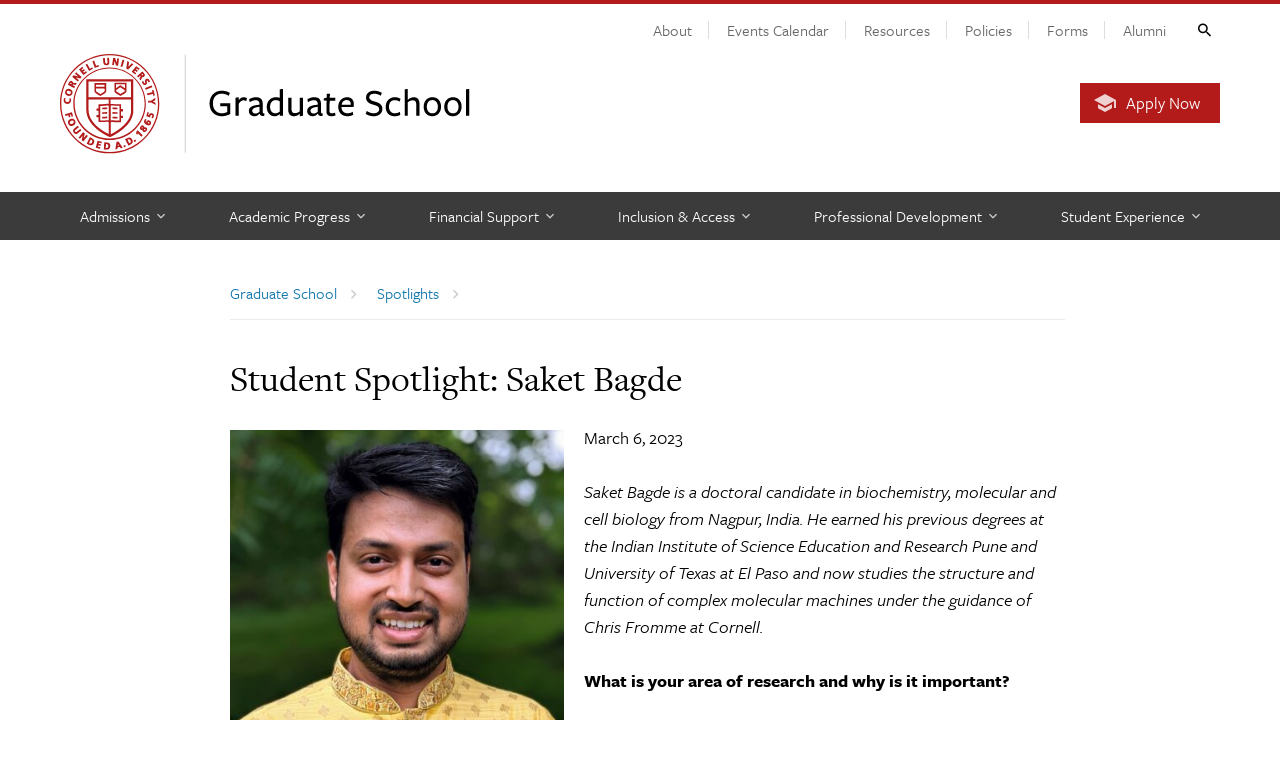

--- FILE ---
content_type: text/html; charset=UTF-8
request_url: https://gradschool.cornell.edu/spotlights/student-spotlight-saket-bagde/
body_size: 36128
content:
<!DOCTYPE html>
<html lang="en-US">
<head>
	
			
	<meta charset="utf-8">
	<meta http-equiv="X-UA-Compatible" content="IE=edge"><script type="text/javascript">(window.NREUM||(NREUM={})).init={ajax:{deny_list:["bam.nr-data.net"]},feature_flags:["soft_nav"]};(window.NREUM||(NREUM={})).loader_config={licenseKey:"0b2b03b3e4",applicationID:"97227893",browserID:"98429495"};;/*! For license information please see nr-loader-rum-1.308.0.min.js.LICENSE.txt */
(()=>{var e,t,r={163:(e,t,r)=>{"use strict";r.d(t,{j:()=>E});var n=r(384),i=r(1741);var a=r(2555);r(860).K7.genericEvents;const s="experimental.resources",o="register",c=e=>{if(!e||"string"!=typeof e)return!1;try{document.createDocumentFragment().querySelector(e)}catch{return!1}return!0};var d=r(2614),u=r(944),l=r(8122);const f="[data-nr-mask]",g=e=>(0,l.a)(e,(()=>{const e={feature_flags:[],experimental:{allow_registered_children:!1,resources:!1},mask_selector:"*",block_selector:"[data-nr-block]",mask_input_options:{color:!1,date:!1,"datetime-local":!1,email:!1,month:!1,number:!1,range:!1,search:!1,tel:!1,text:!1,time:!1,url:!1,week:!1,textarea:!1,select:!1,password:!0}};return{ajax:{deny_list:void 0,block_internal:!0,enabled:!0,autoStart:!0},api:{get allow_registered_children(){return e.feature_flags.includes(o)||e.experimental.allow_registered_children},set allow_registered_children(t){e.experimental.allow_registered_children=t},duplicate_registered_data:!1},browser_consent_mode:{enabled:!1},distributed_tracing:{enabled:void 0,exclude_newrelic_header:void 0,cors_use_newrelic_header:void 0,cors_use_tracecontext_headers:void 0,allowed_origins:void 0},get feature_flags(){return e.feature_flags},set feature_flags(t){e.feature_flags=t},generic_events:{enabled:!0,autoStart:!0},harvest:{interval:30},jserrors:{enabled:!0,autoStart:!0},logging:{enabled:!0,autoStart:!0},metrics:{enabled:!0,autoStart:!0},obfuscate:void 0,page_action:{enabled:!0},page_view_event:{enabled:!0,autoStart:!0},page_view_timing:{enabled:!0,autoStart:!0},performance:{capture_marks:!1,capture_measures:!1,capture_detail:!0,resources:{get enabled(){return e.feature_flags.includes(s)||e.experimental.resources},set enabled(t){e.experimental.resources=t},asset_types:[],first_party_domains:[],ignore_newrelic:!0}},privacy:{cookies_enabled:!0},proxy:{assets:void 0,beacon:void 0},session:{expiresMs:d.wk,inactiveMs:d.BB},session_replay:{autoStart:!0,enabled:!1,preload:!1,sampling_rate:10,error_sampling_rate:100,collect_fonts:!1,inline_images:!1,fix_stylesheets:!0,mask_all_inputs:!0,get mask_text_selector(){return e.mask_selector},set mask_text_selector(t){c(t)?e.mask_selector="".concat(t,",").concat(f):""===t||null===t?e.mask_selector=f:(0,u.R)(5,t)},get block_class(){return"nr-block"},get ignore_class(){return"nr-ignore"},get mask_text_class(){return"nr-mask"},get block_selector(){return e.block_selector},set block_selector(t){c(t)?e.block_selector+=",".concat(t):""!==t&&(0,u.R)(6,t)},get mask_input_options(){return e.mask_input_options},set mask_input_options(t){t&&"object"==typeof t?e.mask_input_options={...t,password:!0}:(0,u.R)(7,t)}},session_trace:{enabled:!0,autoStart:!0},soft_navigations:{enabled:!0,autoStart:!0},spa:{enabled:!0,autoStart:!0},ssl:void 0,user_actions:{enabled:!0,elementAttributes:["id","className","tagName","type"]}}})());var p=r(6154),m=r(9324);let h=0;const v={buildEnv:m.F3,distMethod:m.Xs,version:m.xv,originTime:p.WN},b={consented:!1},y={appMetadata:{},get consented(){return this.session?.state?.consent||b.consented},set consented(e){b.consented=e},customTransaction:void 0,denyList:void 0,disabled:!1,harvester:void 0,isolatedBacklog:!1,isRecording:!1,loaderType:void 0,maxBytes:3e4,obfuscator:void 0,onerror:void 0,ptid:void 0,releaseIds:{},session:void 0,timeKeeper:void 0,registeredEntities:[],jsAttributesMetadata:{bytes:0},get harvestCount(){return++h}},_=e=>{const t=(0,l.a)(e,y),r=Object.keys(v).reduce((e,t)=>(e[t]={value:v[t],writable:!1,configurable:!0,enumerable:!0},e),{});return Object.defineProperties(t,r)};var w=r(5701);const x=e=>{const t=e.startsWith("http");e+="/",r.p=t?e:"https://"+e};var R=r(7836),k=r(3241);const A={accountID:void 0,trustKey:void 0,agentID:void 0,licenseKey:void 0,applicationID:void 0,xpid:void 0},S=e=>(0,l.a)(e,A),T=new Set;function E(e,t={},r,s){let{init:o,info:c,loader_config:d,runtime:u={},exposed:l=!0}=t;if(!c){const e=(0,n.pV)();o=e.init,c=e.info,d=e.loader_config}e.init=g(o||{}),e.loader_config=S(d||{}),c.jsAttributes??={},p.bv&&(c.jsAttributes.isWorker=!0),e.info=(0,a.D)(c);const f=e.init,m=[c.beacon,c.errorBeacon];T.has(e.agentIdentifier)||(f.proxy.assets&&(x(f.proxy.assets),m.push(f.proxy.assets)),f.proxy.beacon&&m.push(f.proxy.beacon),e.beacons=[...m],function(e){const t=(0,n.pV)();Object.getOwnPropertyNames(i.W.prototype).forEach(r=>{const n=i.W.prototype[r];if("function"!=typeof n||"constructor"===n)return;let a=t[r];e[r]&&!1!==e.exposed&&"micro-agent"!==e.runtime?.loaderType&&(t[r]=(...t)=>{const n=e[r](...t);return a?a(...t):n})})}(e),(0,n.US)("activatedFeatures",w.B)),u.denyList=[...f.ajax.deny_list||[],...f.ajax.block_internal?m:[]],u.ptid=e.agentIdentifier,u.loaderType=r,e.runtime=_(u),T.has(e.agentIdentifier)||(e.ee=R.ee.get(e.agentIdentifier),e.exposed=l,(0,k.W)({agentIdentifier:e.agentIdentifier,drained:!!w.B?.[e.agentIdentifier],type:"lifecycle",name:"initialize",feature:void 0,data:e.config})),T.add(e.agentIdentifier)}},384:(e,t,r)=>{"use strict";r.d(t,{NT:()=>s,US:()=>u,Zm:()=>o,bQ:()=>d,dV:()=>c,pV:()=>l});var n=r(6154),i=r(1863),a=r(1910);const s={beacon:"bam.nr-data.net",errorBeacon:"bam.nr-data.net"};function o(){return n.gm.NREUM||(n.gm.NREUM={}),void 0===n.gm.newrelic&&(n.gm.newrelic=n.gm.NREUM),n.gm.NREUM}function c(){let e=o();return e.o||(e.o={ST:n.gm.setTimeout,SI:n.gm.setImmediate||n.gm.setInterval,CT:n.gm.clearTimeout,XHR:n.gm.XMLHttpRequest,REQ:n.gm.Request,EV:n.gm.Event,PR:n.gm.Promise,MO:n.gm.MutationObserver,FETCH:n.gm.fetch,WS:n.gm.WebSocket},(0,a.i)(...Object.values(e.o))),e}function d(e,t){let r=o();r.initializedAgents??={},t.initializedAt={ms:(0,i.t)(),date:new Date},r.initializedAgents[e]=t}function u(e,t){o()[e]=t}function l(){return function(){let e=o();const t=e.info||{};e.info={beacon:s.beacon,errorBeacon:s.errorBeacon,...t}}(),function(){let e=o();const t=e.init||{};e.init={...t}}(),c(),function(){let e=o();const t=e.loader_config||{};e.loader_config={...t}}(),o()}},782:(e,t,r)=>{"use strict";r.d(t,{T:()=>n});const n=r(860).K7.pageViewTiming},860:(e,t,r)=>{"use strict";r.d(t,{$J:()=>u,K7:()=>c,P3:()=>d,XX:()=>i,Yy:()=>o,df:()=>a,qY:()=>n,v4:()=>s});const n="events",i="jserrors",a="browser/blobs",s="rum",o="browser/logs",c={ajax:"ajax",genericEvents:"generic_events",jserrors:i,logging:"logging",metrics:"metrics",pageAction:"page_action",pageViewEvent:"page_view_event",pageViewTiming:"page_view_timing",sessionReplay:"session_replay",sessionTrace:"session_trace",softNav:"soft_navigations",spa:"spa"},d={[c.pageViewEvent]:1,[c.pageViewTiming]:2,[c.metrics]:3,[c.jserrors]:4,[c.spa]:5,[c.ajax]:6,[c.sessionTrace]:7,[c.softNav]:8,[c.sessionReplay]:9,[c.logging]:10,[c.genericEvents]:11},u={[c.pageViewEvent]:s,[c.pageViewTiming]:n,[c.ajax]:n,[c.spa]:n,[c.softNav]:n,[c.metrics]:i,[c.jserrors]:i,[c.sessionTrace]:a,[c.sessionReplay]:a,[c.logging]:o,[c.genericEvents]:"ins"}},944:(e,t,r)=>{"use strict";r.d(t,{R:()=>i});var n=r(3241);function i(e,t){"function"==typeof console.debug&&(console.debug("New Relic Warning: https://github.com/newrelic/newrelic-browser-agent/blob/main/docs/warning-codes.md#".concat(e),t),(0,n.W)({agentIdentifier:null,drained:null,type:"data",name:"warn",feature:"warn",data:{code:e,secondary:t}}))}},1687:(e,t,r)=>{"use strict";r.d(t,{Ak:()=>d,Ze:()=>f,x3:()=>u});var n=r(3241),i=r(7836),a=r(3606),s=r(860),o=r(2646);const c={};function d(e,t){const r={staged:!1,priority:s.P3[t]||0};l(e),c[e].get(t)||c[e].set(t,r)}function u(e,t){e&&c[e]&&(c[e].get(t)&&c[e].delete(t),p(e,t,!1),c[e].size&&g(e))}function l(e){if(!e)throw new Error("agentIdentifier required");c[e]||(c[e]=new Map)}function f(e="",t="feature",r=!1){if(l(e),!e||!c[e].get(t)||r)return p(e,t);c[e].get(t).staged=!0,g(e)}function g(e){const t=Array.from(c[e]);t.every(([e,t])=>t.staged)&&(t.sort((e,t)=>e[1].priority-t[1].priority),t.forEach(([t])=>{c[e].delete(t),p(e,t)}))}function p(e,t,r=!0){const s=e?i.ee.get(e):i.ee,c=a.i.handlers;if(!s.aborted&&s.backlog&&c){if((0,n.W)({agentIdentifier:e,type:"lifecycle",name:"drain",feature:t}),r){const e=s.backlog[t],r=c[t];if(r){for(let t=0;e&&t<e.length;++t)m(e[t],r);Object.entries(r).forEach(([e,t])=>{Object.values(t||{}).forEach(t=>{t[0]?.on&&t[0]?.context()instanceof o.y&&t[0].on(e,t[1])})})}}s.isolatedBacklog||delete c[t],s.backlog[t]=null,s.emit("drain-"+t,[])}}function m(e,t){var r=e[1];Object.values(t[r]||{}).forEach(t=>{var r=e[0];if(t[0]===r){var n=t[1],i=e[3],a=e[2];n.apply(i,a)}})}},1738:(e,t,r)=>{"use strict";r.d(t,{U:()=>g,Y:()=>f});var n=r(3241),i=r(9908),a=r(1863),s=r(944),o=r(5701),c=r(3969),d=r(8362),u=r(860),l=r(4261);function f(e,t,r,a){const f=a||r;!f||f[e]&&f[e]!==d.d.prototype[e]||(f[e]=function(){(0,i.p)(c.xV,["API/"+e+"/called"],void 0,u.K7.metrics,r.ee),(0,n.W)({agentIdentifier:r.agentIdentifier,drained:!!o.B?.[r.agentIdentifier],type:"data",name:"api",feature:l.Pl+e,data:{}});try{return t.apply(this,arguments)}catch(e){(0,s.R)(23,e)}})}function g(e,t,r,n,s){const o=e.info;null===r?delete o.jsAttributes[t]:o.jsAttributes[t]=r,(s||null===r)&&(0,i.p)(l.Pl+n,[(0,a.t)(),t,r],void 0,"session",e.ee)}},1741:(e,t,r)=>{"use strict";r.d(t,{W:()=>a});var n=r(944),i=r(4261);class a{#e(e,...t){if(this[e]!==a.prototype[e])return this[e](...t);(0,n.R)(35,e)}addPageAction(e,t){return this.#e(i.hG,e,t)}register(e){return this.#e(i.eY,e)}recordCustomEvent(e,t){return this.#e(i.fF,e,t)}setPageViewName(e,t){return this.#e(i.Fw,e,t)}setCustomAttribute(e,t,r){return this.#e(i.cD,e,t,r)}noticeError(e,t){return this.#e(i.o5,e,t)}setUserId(e,t=!1){return this.#e(i.Dl,e,t)}setApplicationVersion(e){return this.#e(i.nb,e)}setErrorHandler(e){return this.#e(i.bt,e)}addRelease(e,t){return this.#e(i.k6,e,t)}log(e,t){return this.#e(i.$9,e,t)}start(){return this.#e(i.d3)}finished(e){return this.#e(i.BL,e)}recordReplay(){return this.#e(i.CH)}pauseReplay(){return this.#e(i.Tb)}addToTrace(e){return this.#e(i.U2,e)}setCurrentRouteName(e){return this.#e(i.PA,e)}interaction(e){return this.#e(i.dT,e)}wrapLogger(e,t,r){return this.#e(i.Wb,e,t,r)}measure(e,t){return this.#e(i.V1,e,t)}consent(e){return this.#e(i.Pv,e)}}},1863:(e,t,r)=>{"use strict";function n(){return Math.floor(performance.now())}r.d(t,{t:()=>n})},1910:(e,t,r)=>{"use strict";r.d(t,{i:()=>a});var n=r(944);const i=new Map;function a(...e){return e.every(e=>{if(i.has(e))return i.get(e);const t="function"==typeof e?e.toString():"",r=t.includes("[native code]"),a=t.includes("nrWrapper");return r||a||(0,n.R)(64,e?.name||t),i.set(e,r),r})}},2555:(e,t,r)=>{"use strict";r.d(t,{D:()=>o,f:()=>s});var n=r(384),i=r(8122);const a={beacon:n.NT.beacon,errorBeacon:n.NT.errorBeacon,licenseKey:void 0,applicationID:void 0,sa:void 0,queueTime:void 0,applicationTime:void 0,ttGuid:void 0,user:void 0,account:void 0,product:void 0,extra:void 0,jsAttributes:{},userAttributes:void 0,atts:void 0,transactionName:void 0,tNamePlain:void 0};function s(e){try{return!!e.licenseKey&&!!e.errorBeacon&&!!e.applicationID}catch(e){return!1}}const o=e=>(0,i.a)(e,a)},2614:(e,t,r)=>{"use strict";r.d(t,{BB:()=>s,H3:()=>n,g:()=>d,iL:()=>c,tS:()=>o,uh:()=>i,wk:()=>a});const n="NRBA",i="SESSION",a=144e5,s=18e5,o={STARTED:"session-started",PAUSE:"session-pause",RESET:"session-reset",RESUME:"session-resume",UPDATE:"session-update"},c={SAME_TAB:"same-tab",CROSS_TAB:"cross-tab"},d={OFF:0,FULL:1,ERROR:2}},2646:(e,t,r)=>{"use strict";r.d(t,{y:()=>n});class n{constructor(e){this.contextId=e}}},2843:(e,t,r)=>{"use strict";r.d(t,{G:()=>a,u:()=>i});var n=r(3878);function i(e,t=!1,r,i){(0,n.DD)("visibilitychange",function(){if(t)return void("hidden"===document.visibilityState&&e());e(document.visibilityState)},r,i)}function a(e,t,r){(0,n.sp)("pagehide",e,t,r)}},3241:(e,t,r)=>{"use strict";r.d(t,{W:()=>a});var n=r(6154);const i="newrelic";function a(e={}){try{n.gm.dispatchEvent(new CustomEvent(i,{detail:e}))}catch(e){}}},3606:(e,t,r)=>{"use strict";r.d(t,{i:()=>a});var n=r(9908);a.on=s;var i=a.handlers={};function a(e,t,r,a){s(a||n.d,i,e,t,r)}function s(e,t,r,i,a){a||(a="feature"),e||(e=n.d);var s=t[a]=t[a]||{};(s[r]=s[r]||[]).push([e,i])}},3878:(e,t,r)=>{"use strict";function n(e,t){return{capture:e,passive:!1,signal:t}}function i(e,t,r=!1,i){window.addEventListener(e,t,n(r,i))}function a(e,t,r=!1,i){document.addEventListener(e,t,n(r,i))}r.d(t,{DD:()=>a,jT:()=>n,sp:()=>i})},3969:(e,t,r)=>{"use strict";r.d(t,{TZ:()=>n,XG:()=>o,rs:()=>i,xV:()=>s,z_:()=>a});const n=r(860).K7.metrics,i="sm",a="cm",s="storeSupportabilityMetrics",o="storeEventMetrics"},4234:(e,t,r)=>{"use strict";r.d(t,{W:()=>a});var n=r(7836),i=r(1687);class a{constructor(e,t){this.agentIdentifier=e,this.ee=n.ee.get(e),this.featureName=t,this.blocked=!1}deregisterDrain(){(0,i.x3)(this.agentIdentifier,this.featureName)}}},4261:(e,t,r)=>{"use strict";r.d(t,{$9:()=>d,BL:()=>o,CH:()=>g,Dl:()=>_,Fw:()=>y,PA:()=>h,Pl:()=>n,Pv:()=>k,Tb:()=>l,U2:()=>a,V1:()=>R,Wb:()=>x,bt:()=>b,cD:()=>v,d3:()=>w,dT:()=>c,eY:()=>p,fF:()=>f,hG:()=>i,k6:()=>s,nb:()=>m,o5:()=>u});const n="api-",i="addPageAction",a="addToTrace",s="addRelease",o="finished",c="interaction",d="log",u="noticeError",l="pauseReplay",f="recordCustomEvent",g="recordReplay",p="register",m="setApplicationVersion",h="setCurrentRouteName",v="setCustomAttribute",b="setErrorHandler",y="setPageViewName",_="setUserId",w="start",x="wrapLogger",R="measure",k="consent"},5289:(e,t,r)=>{"use strict";r.d(t,{GG:()=>s,Qr:()=>c,sB:()=>o});var n=r(3878),i=r(6389);function a(){return"undefined"==typeof document||"complete"===document.readyState}function s(e,t){if(a())return e();const r=(0,i.J)(e),s=setInterval(()=>{a()&&(clearInterval(s),r())},500);(0,n.sp)("load",r,t)}function o(e){if(a())return e();(0,n.DD)("DOMContentLoaded",e)}function c(e){if(a())return e();(0,n.sp)("popstate",e)}},5607:(e,t,r)=>{"use strict";r.d(t,{W:()=>n});const n=(0,r(9566).bz)()},5701:(e,t,r)=>{"use strict";r.d(t,{B:()=>a,t:()=>s});var n=r(3241);const i=new Set,a={};function s(e,t){const r=t.agentIdentifier;a[r]??={},e&&"object"==typeof e&&(i.has(r)||(t.ee.emit("rumresp",[e]),a[r]=e,i.add(r),(0,n.W)({agentIdentifier:r,loaded:!0,drained:!0,type:"lifecycle",name:"load",feature:void 0,data:e})))}},6154:(e,t,r)=>{"use strict";r.d(t,{OF:()=>c,RI:()=>i,WN:()=>u,bv:()=>a,eN:()=>l,gm:()=>s,mw:()=>o,sb:()=>d});var n=r(1863);const i="undefined"!=typeof window&&!!window.document,a="undefined"!=typeof WorkerGlobalScope&&("undefined"!=typeof self&&self instanceof WorkerGlobalScope&&self.navigator instanceof WorkerNavigator||"undefined"!=typeof globalThis&&globalThis instanceof WorkerGlobalScope&&globalThis.navigator instanceof WorkerNavigator),s=i?window:"undefined"!=typeof WorkerGlobalScope&&("undefined"!=typeof self&&self instanceof WorkerGlobalScope&&self||"undefined"!=typeof globalThis&&globalThis instanceof WorkerGlobalScope&&globalThis),o=Boolean("hidden"===s?.document?.visibilityState),c=/iPad|iPhone|iPod/.test(s.navigator?.userAgent),d=c&&"undefined"==typeof SharedWorker,u=((()=>{const e=s.navigator?.userAgent?.match(/Firefox[/\s](\d+\.\d+)/);Array.isArray(e)&&e.length>=2&&e[1]})(),Date.now()-(0,n.t)()),l=()=>"undefined"!=typeof PerformanceNavigationTiming&&s?.performance?.getEntriesByType("navigation")?.[0]?.responseStart},6389:(e,t,r)=>{"use strict";function n(e,t=500,r={}){const n=r?.leading||!1;let i;return(...r)=>{n&&void 0===i&&(e.apply(this,r),i=setTimeout(()=>{i=clearTimeout(i)},t)),n||(clearTimeout(i),i=setTimeout(()=>{e.apply(this,r)},t))}}function i(e){let t=!1;return(...r)=>{t||(t=!0,e.apply(this,r))}}r.d(t,{J:()=>i,s:()=>n})},6630:(e,t,r)=>{"use strict";r.d(t,{T:()=>n});const n=r(860).K7.pageViewEvent},7699:(e,t,r)=>{"use strict";r.d(t,{It:()=>a,KC:()=>o,No:()=>i,qh:()=>s});var n=r(860);const i=16e3,a=1e6,s="SESSION_ERROR",o={[n.K7.logging]:!0,[n.K7.genericEvents]:!1,[n.K7.jserrors]:!1,[n.K7.ajax]:!1}},7836:(e,t,r)=>{"use strict";r.d(t,{P:()=>o,ee:()=>c});var n=r(384),i=r(8990),a=r(2646),s=r(5607);const o="nr@context:".concat(s.W),c=function e(t,r){var n={},s={},u={},l=!1;try{l=16===r.length&&d.initializedAgents?.[r]?.runtime.isolatedBacklog}catch(e){}var f={on:p,addEventListener:p,removeEventListener:function(e,t){var r=n[e];if(!r)return;for(var i=0;i<r.length;i++)r[i]===t&&r.splice(i,1)},emit:function(e,r,n,i,a){!1!==a&&(a=!0);if(c.aborted&&!i)return;t&&a&&t.emit(e,r,n);var o=g(n);m(e).forEach(e=>{e.apply(o,r)});var d=v()[s[e]];d&&d.push([f,e,r,o]);return o},get:h,listeners:m,context:g,buffer:function(e,t){const r=v();if(t=t||"feature",f.aborted)return;Object.entries(e||{}).forEach(([e,n])=>{s[n]=t,t in r||(r[t]=[])})},abort:function(){f._aborted=!0,Object.keys(f.backlog).forEach(e=>{delete f.backlog[e]})},isBuffering:function(e){return!!v()[s[e]]},debugId:r,backlog:l?{}:t&&"object"==typeof t.backlog?t.backlog:{},isolatedBacklog:l};return Object.defineProperty(f,"aborted",{get:()=>{let e=f._aborted||!1;return e||(t&&(e=t.aborted),e)}}),f;function g(e){return e&&e instanceof a.y?e:e?(0,i.I)(e,o,()=>new a.y(o)):new a.y(o)}function p(e,t){n[e]=m(e).concat(t)}function m(e){return n[e]||[]}function h(t){return u[t]=u[t]||e(f,t)}function v(){return f.backlog}}(void 0,"globalEE"),d=(0,n.Zm)();d.ee||(d.ee=c)},8122:(e,t,r)=>{"use strict";r.d(t,{a:()=>i});var n=r(944);function i(e,t){try{if(!e||"object"!=typeof e)return(0,n.R)(3);if(!t||"object"!=typeof t)return(0,n.R)(4);const r=Object.create(Object.getPrototypeOf(t),Object.getOwnPropertyDescriptors(t)),a=0===Object.keys(r).length?e:r;for(let s in a)if(void 0!==e[s])try{if(null===e[s]){r[s]=null;continue}Array.isArray(e[s])&&Array.isArray(t[s])?r[s]=Array.from(new Set([...e[s],...t[s]])):"object"==typeof e[s]&&"object"==typeof t[s]?r[s]=i(e[s],t[s]):r[s]=e[s]}catch(e){r[s]||(0,n.R)(1,e)}return r}catch(e){(0,n.R)(2,e)}}},8362:(e,t,r)=>{"use strict";r.d(t,{d:()=>a});var n=r(9566),i=r(1741);class a extends i.W{agentIdentifier=(0,n.LA)(16)}},8374:(e,t,r)=>{r.nc=(()=>{try{return document?.currentScript?.nonce}catch(e){}return""})()},8990:(e,t,r)=>{"use strict";r.d(t,{I:()=>i});var n=Object.prototype.hasOwnProperty;function i(e,t,r){if(n.call(e,t))return e[t];var i=r();if(Object.defineProperty&&Object.keys)try{return Object.defineProperty(e,t,{value:i,writable:!0,enumerable:!1}),i}catch(e){}return e[t]=i,i}},9324:(e,t,r)=>{"use strict";r.d(t,{F3:()=>i,Xs:()=>a,xv:()=>n});const n="1.308.0",i="PROD",a="CDN"},9566:(e,t,r)=>{"use strict";r.d(t,{LA:()=>o,bz:()=>s});var n=r(6154);const i="xxxxxxxx-xxxx-4xxx-yxxx-xxxxxxxxxxxx";function a(e,t){return e?15&e[t]:16*Math.random()|0}function s(){const e=n.gm?.crypto||n.gm?.msCrypto;let t,r=0;return e&&e.getRandomValues&&(t=e.getRandomValues(new Uint8Array(30))),i.split("").map(e=>"x"===e?a(t,r++).toString(16):"y"===e?(3&a()|8).toString(16):e).join("")}function o(e){const t=n.gm?.crypto||n.gm?.msCrypto;let r,i=0;t&&t.getRandomValues&&(r=t.getRandomValues(new Uint8Array(e)));const s=[];for(var o=0;o<e;o++)s.push(a(r,i++).toString(16));return s.join("")}},9908:(e,t,r)=>{"use strict";r.d(t,{d:()=>n,p:()=>i});var n=r(7836).ee.get("handle");function i(e,t,r,i,a){a?(a.buffer([e],i),a.emit(e,t,r)):(n.buffer([e],i),n.emit(e,t,r))}}},n={};function i(e){var t=n[e];if(void 0!==t)return t.exports;var a=n[e]={exports:{}};return r[e](a,a.exports,i),a.exports}i.m=r,i.d=(e,t)=>{for(var r in t)i.o(t,r)&&!i.o(e,r)&&Object.defineProperty(e,r,{enumerable:!0,get:t[r]})},i.f={},i.e=e=>Promise.all(Object.keys(i.f).reduce((t,r)=>(i.f[r](e,t),t),[])),i.u=e=>"nr-rum-1.308.0.min.js",i.o=(e,t)=>Object.prototype.hasOwnProperty.call(e,t),e={},t="NRBA-1.308.0.PROD:",i.l=(r,n,a,s)=>{if(e[r])e[r].push(n);else{var o,c;if(void 0!==a)for(var d=document.getElementsByTagName("script"),u=0;u<d.length;u++){var l=d[u];if(l.getAttribute("src")==r||l.getAttribute("data-webpack")==t+a){o=l;break}}if(!o){c=!0;var f={296:"sha512-+MIMDsOcckGXa1EdWHqFNv7P+JUkd5kQwCBr3KE6uCvnsBNUrdSt4a/3/L4j4TxtnaMNjHpza2/erNQbpacJQA=="};(o=document.createElement("script")).charset="utf-8",i.nc&&o.setAttribute("nonce",i.nc),o.setAttribute("data-webpack",t+a),o.src=r,0!==o.src.indexOf(window.location.origin+"/")&&(o.crossOrigin="anonymous"),f[s]&&(o.integrity=f[s])}e[r]=[n];var g=(t,n)=>{o.onerror=o.onload=null,clearTimeout(p);var i=e[r];if(delete e[r],o.parentNode&&o.parentNode.removeChild(o),i&&i.forEach(e=>e(n)),t)return t(n)},p=setTimeout(g.bind(null,void 0,{type:"timeout",target:o}),12e4);o.onerror=g.bind(null,o.onerror),o.onload=g.bind(null,o.onload),c&&document.head.appendChild(o)}},i.r=e=>{"undefined"!=typeof Symbol&&Symbol.toStringTag&&Object.defineProperty(e,Symbol.toStringTag,{value:"Module"}),Object.defineProperty(e,"__esModule",{value:!0})},i.p="https://js-agent.newrelic.com/",(()=>{var e={374:0,840:0};i.f.j=(t,r)=>{var n=i.o(e,t)?e[t]:void 0;if(0!==n)if(n)r.push(n[2]);else{var a=new Promise((r,i)=>n=e[t]=[r,i]);r.push(n[2]=a);var s=i.p+i.u(t),o=new Error;i.l(s,r=>{if(i.o(e,t)&&(0!==(n=e[t])&&(e[t]=void 0),n)){var a=r&&("load"===r.type?"missing":r.type),s=r&&r.target&&r.target.src;o.message="Loading chunk "+t+" failed: ("+a+": "+s+")",o.name="ChunkLoadError",o.type=a,o.request=s,n[1](o)}},"chunk-"+t,t)}};var t=(t,r)=>{var n,a,[s,o,c]=r,d=0;if(s.some(t=>0!==e[t])){for(n in o)i.o(o,n)&&(i.m[n]=o[n]);if(c)c(i)}for(t&&t(r);d<s.length;d++)a=s[d],i.o(e,a)&&e[a]&&e[a][0](),e[a]=0},r=self["webpackChunk:NRBA-1.308.0.PROD"]=self["webpackChunk:NRBA-1.308.0.PROD"]||[];r.forEach(t.bind(null,0)),r.push=t.bind(null,r.push.bind(r))})(),(()=>{"use strict";i(8374);var e=i(8362),t=i(860);const r=Object.values(t.K7);var n=i(163);var a=i(9908),s=i(1863),o=i(4261),c=i(1738);var d=i(1687),u=i(4234),l=i(5289),f=i(6154),g=i(944),p=i(384);const m=e=>f.RI&&!0===e?.privacy.cookies_enabled;function h(e){return!!(0,p.dV)().o.MO&&m(e)&&!0===e?.session_trace.enabled}var v=i(6389),b=i(7699);class y extends u.W{constructor(e,t){super(e.agentIdentifier,t),this.agentRef=e,this.abortHandler=void 0,this.featAggregate=void 0,this.loadedSuccessfully=void 0,this.onAggregateImported=new Promise(e=>{this.loadedSuccessfully=e}),this.deferred=Promise.resolve(),!1===e.init[this.featureName].autoStart?this.deferred=new Promise((t,r)=>{this.ee.on("manual-start-all",(0,v.J)(()=>{(0,d.Ak)(e.agentIdentifier,this.featureName),t()}))}):(0,d.Ak)(e.agentIdentifier,t)}importAggregator(e,t,r={}){if(this.featAggregate)return;const n=async()=>{let n;await this.deferred;try{if(m(e.init)){const{setupAgentSession:t}=await i.e(296).then(i.bind(i,3305));n=t(e)}}catch(e){(0,g.R)(20,e),this.ee.emit("internal-error",[e]),(0,a.p)(b.qh,[e],void 0,this.featureName,this.ee)}try{if(!this.#t(this.featureName,n,e.init))return(0,d.Ze)(this.agentIdentifier,this.featureName),void this.loadedSuccessfully(!1);const{Aggregate:i}=await t();this.featAggregate=new i(e,r),e.runtime.harvester.initializedAggregates.push(this.featAggregate),this.loadedSuccessfully(!0)}catch(e){(0,g.R)(34,e),this.abortHandler?.(),(0,d.Ze)(this.agentIdentifier,this.featureName,!0),this.loadedSuccessfully(!1),this.ee&&this.ee.abort()}};f.RI?(0,l.GG)(()=>n(),!0):n()}#t(e,r,n){if(this.blocked)return!1;switch(e){case t.K7.sessionReplay:return h(n)&&!!r;case t.K7.sessionTrace:return!!r;default:return!0}}}var _=i(6630),w=i(2614),x=i(3241);class R extends y{static featureName=_.T;constructor(e){var t;super(e,_.T),this.setupInspectionEvents(e.agentIdentifier),t=e,(0,c.Y)(o.Fw,function(e,r){"string"==typeof e&&("/"!==e.charAt(0)&&(e="/"+e),t.runtime.customTransaction=(r||"http://custom.transaction")+e,(0,a.p)(o.Pl+o.Fw,[(0,s.t)()],void 0,void 0,t.ee))},t),this.importAggregator(e,()=>i.e(296).then(i.bind(i,3943)))}setupInspectionEvents(e){const t=(t,r)=>{t&&(0,x.W)({agentIdentifier:e,timeStamp:t.timeStamp,loaded:"complete"===t.target.readyState,type:"window",name:r,data:t.target.location+""})};(0,l.sB)(e=>{t(e,"DOMContentLoaded")}),(0,l.GG)(e=>{t(e,"load")}),(0,l.Qr)(e=>{t(e,"navigate")}),this.ee.on(w.tS.UPDATE,(t,r)=>{(0,x.W)({agentIdentifier:e,type:"lifecycle",name:"session",data:r})})}}class k extends e.d{constructor(e){var t;(super(),f.gm)?(this.features={},(0,p.bQ)(this.agentIdentifier,this),this.desiredFeatures=new Set(e.features||[]),this.desiredFeatures.add(R),(0,n.j)(this,e,e.loaderType||"agent"),t=this,(0,c.Y)(o.cD,function(e,r,n=!1){if("string"==typeof e){if(["string","number","boolean"].includes(typeof r)||null===r)return(0,c.U)(t,e,r,o.cD,n);(0,g.R)(40,typeof r)}else(0,g.R)(39,typeof e)},t),function(e){(0,c.Y)(o.Dl,function(t,r=!1){if("string"!=typeof t&&null!==t)return void(0,g.R)(41,typeof t);const n=e.info.jsAttributes["enduser.id"];r&&null!=n&&n!==t?(0,a.p)(o.Pl+"setUserIdAndResetSession",[t],void 0,"session",e.ee):(0,c.U)(e,"enduser.id",t,o.Dl,!0)},e)}(this),function(e){(0,c.Y)(o.nb,function(t){if("string"==typeof t||null===t)return(0,c.U)(e,"application.version",t,o.nb,!1);(0,g.R)(42,typeof t)},e)}(this),function(e){(0,c.Y)(o.d3,function(){e.ee.emit("manual-start-all")},e)}(this),function(e){(0,c.Y)(o.Pv,function(t=!0){if("boolean"==typeof t){if((0,a.p)(o.Pl+o.Pv,[t],void 0,"session",e.ee),e.runtime.consented=t,t){const t=e.features.page_view_event;t.onAggregateImported.then(e=>{const r=t.featAggregate;e&&!r.sentRum&&r.sendRum()})}}else(0,g.R)(65,typeof t)},e)}(this),this.run()):(0,g.R)(21)}get config(){return{info:this.info,init:this.init,loader_config:this.loader_config,runtime:this.runtime}}get api(){return this}run(){try{const e=function(e){const t={};return r.forEach(r=>{t[r]=!!e[r]?.enabled}),t}(this.init),n=[...this.desiredFeatures];n.sort((e,r)=>t.P3[e.featureName]-t.P3[r.featureName]),n.forEach(r=>{if(!e[r.featureName]&&r.featureName!==t.K7.pageViewEvent)return;if(r.featureName===t.K7.spa)return void(0,g.R)(67);const n=function(e){switch(e){case t.K7.ajax:return[t.K7.jserrors];case t.K7.sessionTrace:return[t.K7.ajax,t.K7.pageViewEvent];case t.K7.sessionReplay:return[t.K7.sessionTrace];case t.K7.pageViewTiming:return[t.K7.pageViewEvent];default:return[]}}(r.featureName).filter(e=>!(e in this.features));n.length>0&&(0,g.R)(36,{targetFeature:r.featureName,missingDependencies:n}),this.features[r.featureName]=new r(this)})}catch(e){(0,g.R)(22,e);for(const e in this.features)this.features[e].abortHandler?.();const t=(0,p.Zm)();delete t.initializedAgents[this.agentIdentifier]?.features,delete this.sharedAggregator;return t.ee.get(this.agentIdentifier).abort(),!1}}}var A=i(2843),S=i(782);class T extends y{static featureName=S.T;constructor(e){super(e,S.T),f.RI&&((0,A.u)(()=>(0,a.p)("docHidden",[(0,s.t)()],void 0,S.T,this.ee),!0),(0,A.G)(()=>(0,a.p)("winPagehide",[(0,s.t)()],void 0,S.T,this.ee)),this.importAggregator(e,()=>i.e(296).then(i.bind(i,2117))))}}var E=i(3969);class I extends y{static featureName=E.TZ;constructor(e){super(e,E.TZ),f.RI&&document.addEventListener("securitypolicyviolation",e=>{(0,a.p)(E.xV,["Generic/CSPViolation/Detected"],void 0,this.featureName,this.ee)}),this.importAggregator(e,()=>i.e(296).then(i.bind(i,9623)))}}new k({features:[R,T,I],loaderType:"lite"})})()})();</script>
	<meta name="viewport" content="width=device-width, initial-scale=1">
	<title>Student Spotlight: Saket Bagde - Graduate School : Graduate School</title>

	<link href="https://gradschool.cornell.edu/wp-content/themes/cwd_cornell/images/cornell/favicon.ico" rel="shortcut icon">
	<meta name="description" content="">

	<!-- Cornell.edu Typography -->
	<link rel="stylesheet" href="https://use.typekit.net/nwp2wku.css">
	<!-- Source Sans 3 for extended character set	 -->
	<link rel="stylesheet" href="https://use.typekit.net/hbd1hem.css">

	<!--[if lt IE 9]>
	<script src="https://oss.maxcdn.com/html5shiv/3.7.3/html5shiv.min.js"></script>
	<script src="https://oss.maxcdn.com/respond/1.4.2/respond.min.js"></script>
	<![endif]-->

	<meta name='robots' content='index, follow, max-image-preview:large, max-snippet:-1, max-video-preview:-1' />

	<!-- This site is optimized with the Yoast SEO Premium plugin v25.6 (Yoast SEO v26.7) - https://yoast.com/wordpress/plugins/seo/ -->
	<link rel="canonical" href="https://gradschool.cornell.edu/spotlights/student-spotlight-saket-bagde/" />
	<meta property="og:locale" content="en_US" />
	<meta property="og:type" content="article" />
	<meta property="og:title" content="Student Spotlight: Saket Bagde" />
	<meta property="og:description" content="March 6, 2023 Saket Bagde is a doctoral candidate in biochemistry, molecular and cell biology from Nagpur, India. He earned his previous degrees at the Indian Institute of Science Education&hellip;" />
	<meta property="og:url" content="https://gradschool.cornell.edu/spotlights/student-spotlight-saket-bagde/" />
	<meta property="og:site_name" content="Graduate School" />
	<meta property="article:modified_time" content="2023-06-20T12:49:42+00:00" />
	<meta property="og:image" content="https://gradschool.cornell.edu/wp-content/uploads/2023/01/SRB_Portrait-scaled.jpeg" />
	<meta property="og:image:width" content="2560" />
	<meta property="og:image:height" content="2560" />
	<meta property="og:image:type" content="image/jpeg" />
	<meta name="twitter:card" content="summary_large_image" />
	<meta name="twitter:label1" content="Est. reading time" />
	<meta name="twitter:data1" content="3 minutes" />
	<script type="application/ld+json" class="yoast-schema-graph">{"@context":"https://schema.org","@graph":[{"@type":"WebPage","@id":"https://gradschool.cornell.edu/spotlights/student-spotlight-saket-bagde/","url":"https://gradschool.cornell.edu/spotlights/student-spotlight-saket-bagde/","name":"Student Spotlight: Saket Bagde - Graduate School","isPartOf":{"@id":"https://gradschool.cornell.edu/#website"},"primaryImageOfPage":{"@id":"https://gradschool.cornell.edu/spotlights/student-spotlight-saket-bagde/#primaryimage"},"image":{"@id":"https://gradschool.cornell.edu/spotlights/student-spotlight-saket-bagde/#primaryimage"},"thumbnailUrl":"https://gradschool.cornell.edu/wp-content/uploads/2023/01/SRB_Portrait-scaled.jpeg","datePublished":"2023-03-06T15:02:39+00:00","dateModified":"2023-06-20T12:49:42+00:00","breadcrumb":{"@id":"https://gradschool.cornell.edu/spotlights/student-spotlight-saket-bagde/#breadcrumb"},"inLanguage":"en-US","potentialAction":[{"@type":"ReadAction","target":["https://gradschool.cornell.edu/spotlights/student-spotlight-saket-bagde/"]}]},{"@type":"ImageObject","inLanguage":"en-US","@id":"https://gradschool.cornell.edu/spotlights/student-spotlight-saket-bagde/#primaryimage","url":"https://gradschool.cornell.edu/wp-content/uploads/2023/01/SRB_Portrait-scaled.jpeg","contentUrl":"https://gradschool.cornell.edu/wp-content/uploads/2023/01/SRB_Portrait-scaled.jpeg","width":2560,"height":2560,"caption":"Saket Bagde"},{"@type":"BreadcrumbList","@id":"https://gradschool.cornell.edu/spotlights/student-spotlight-saket-bagde/#breadcrumb","itemListElement":[{"@type":"ListItem","position":1,"name":"Home","item":"https://gradschool.cornell.edu/"},{"@type":"ListItem","position":2,"name":"Spotlights","item":"https://gradschool.cornell.edu/spotlights/"},{"@type":"ListItem","position":3,"name":"Student Spotlight: Saket Bagde"}]},{"@type":"WebSite","@id":"https://gradschool.cornell.edu/#website","url":"https://gradschool.cornell.edu/","name":"Graduate School","description":"","publisher":{"@id":"https://gradschool.cornell.edu/#organization"},"potentialAction":[{"@type":"SearchAction","target":{"@type":"EntryPoint","urlTemplate":"https://gradschool.cornell.edu/?s={search_term_string}"},"query-input":{"@type":"PropertyValueSpecification","valueRequired":true,"valueName":"search_term_string"}}],"inLanguage":"en-US"},{"@type":"Organization","@id":"https://gradschool.cornell.edu/#organization","name":"Cornell University Graduate School","url":"https://gradschool.cornell.edu/","logo":{"@type":"ImageObject","inLanguage":"en-US","@id":"https://gradschool.cornell.edu/#/schema/logo/image/","url":"https://gradschool.cornell.edu/wp-content/uploads/2025/02/bold_cornell_seal_simple_b31b1b.svg","contentUrl":"https://gradschool.cornell.edu/wp-content/uploads/2025/02/bold_cornell_seal_simple_b31b1b.svg","width":1,"height":1,"caption":"Cornell University Graduate School"},"image":{"@id":"https://gradschool.cornell.edu/#/schema/logo/image/"}}]}</script>
	<!-- / Yoast SEO Premium plugin. -->


<link rel="alternate" type="text/calendar" title="Graduate School &raquo; iCal Feed" href="https://gradschool.cornell.edu/events/?ical=1" />
<link rel="alternate" title="oEmbed (JSON)" type="application/json+oembed" href="https://gradschool.cornell.edu/wp-json/oembed/1.0/embed?url=https%3A%2F%2Fgradschool.cornell.edu%2Fspotlights%2Fstudent-spotlight-saket-bagde%2F" />
<link rel="alternate" title="oEmbed (XML)" type="text/xml+oembed" href="https://gradschool.cornell.edu/wp-json/oembed/1.0/embed?url=https%3A%2F%2Fgradschool.cornell.edu%2Fspotlights%2Fstudent-spotlight-saket-bagde%2F&#038;format=xml" />
		<!-- This site uses the Google Analytics by MonsterInsights plugin v9.11.1 - Using Analytics tracking - https://www.monsterinsights.com/ -->
							<script src="//www.googletagmanager.com/gtag/js?id=G-7KN8G2SLGC"  data-cfasync="false" data-wpfc-render="false" type="text/javascript" async></script>
			<script data-cfasync="false" data-wpfc-render="false" type="text/javascript">
				var mi_version = '9.11.1';
				var mi_track_user = true;
				var mi_no_track_reason = '';
								var MonsterInsightsDefaultLocations = {"page_location":"https:\/\/gradschool.cornell.edu\/spotlights\/student-spotlight-saket-bagde\/"};
								if ( typeof MonsterInsightsPrivacyGuardFilter === 'function' ) {
					var MonsterInsightsLocations = (typeof MonsterInsightsExcludeQuery === 'object') ? MonsterInsightsPrivacyGuardFilter( MonsterInsightsExcludeQuery ) : MonsterInsightsPrivacyGuardFilter( MonsterInsightsDefaultLocations );
				} else {
					var MonsterInsightsLocations = (typeof MonsterInsightsExcludeQuery === 'object') ? MonsterInsightsExcludeQuery : MonsterInsightsDefaultLocations;
				}

								var disableStrs = [
										'ga-disable-G-7KN8G2SLGC',
									];

				/* Function to detect opted out users */
				function __gtagTrackerIsOptedOut() {
					for (var index = 0; index < disableStrs.length; index++) {
						if (document.cookie.indexOf(disableStrs[index] + '=true') > -1) {
							return true;
						}
					}

					return false;
				}

				/* Disable tracking if the opt-out cookie exists. */
				if (__gtagTrackerIsOptedOut()) {
					for (var index = 0; index < disableStrs.length; index++) {
						window[disableStrs[index]] = true;
					}
				}

				/* Opt-out function */
				function __gtagTrackerOptout() {
					for (var index = 0; index < disableStrs.length; index++) {
						document.cookie = disableStrs[index] + '=true; expires=Thu, 31 Dec 2099 23:59:59 UTC; path=/';
						window[disableStrs[index]] = true;
					}
				}

				if ('undefined' === typeof gaOptout) {
					function gaOptout() {
						__gtagTrackerOptout();
					}
				}
								window.dataLayer = window.dataLayer || [];

				window.MonsterInsightsDualTracker = {
					helpers: {},
					trackers: {},
				};
				if (mi_track_user) {
					function __gtagDataLayer() {
						dataLayer.push(arguments);
					}

					function __gtagTracker(type, name, parameters) {
						if (!parameters) {
							parameters = {};
						}

						if (parameters.send_to) {
							__gtagDataLayer.apply(null, arguments);
							return;
						}

						if (type === 'event') {
														parameters.send_to = monsterinsights_frontend.v4_id;
							var hookName = name;
							if (typeof parameters['event_category'] !== 'undefined') {
								hookName = parameters['event_category'] + ':' + name;
							}

							if (typeof MonsterInsightsDualTracker.trackers[hookName] !== 'undefined') {
								MonsterInsightsDualTracker.trackers[hookName](parameters);
							} else {
								__gtagDataLayer('event', name, parameters);
							}
							
						} else {
							__gtagDataLayer.apply(null, arguments);
						}
					}

					__gtagTracker('js', new Date());
					__gtagTracker('set', {
						'developer_id.dZGIzZG': true,
											});
					if ( MonsterInsightsLocations.page_location ) {
						__gtagTracker('set', MonsterInsightsLocations);
					}
										__gtagTracker('config', 'G-7KN8G2SLGC', {"forceSSL":"true","link_attribution":"true"} );
										window.gtag = __gtagTracker;										(function () {
						/* https://developers.google.com/analytics/devguides/collection/analyticsjs/ */
						/* ga and __gaTracker compatibility shim. */
						var noopfn = function () {
							return null;
						};
						var newtracker = function () {
							return new Tracker();
						};
						var Tracker = function () {
							return null;
						};
						var p = Tracker.prototype;
						p.get = noopfn;
						p.set = noopfn;
						p.send = function () {
							var args = Array.prototype.slice.call(arguments);
							args.unshift('send');
							__gaTracker.apply(null, args);
						};
						var __gaTracker = function () {
							var len = arguments.length;
							if (len === 0) {
								return;
							}
							var f = arguments[len - 1];
							if (typeof f !== 'object' || f === null || typeof f.hitCallback !== 'function') {
								if ('send' === arguments[0]) {
									var hitConverted, hitObject = false, action;
									if ('event' === arguments[1]) {
										if ('undefined' !== typeof arguments[3]) {
											hitObject = {
												'eventAction': arguments[3],
												'eventCategory': arguments[2],
												'eventLabel': arguments[4],
												'value': arguments[5] ? arguments[5] : 1,
											}
										}
									}
									if ('pageview' === arguments[1]) {
										if ('undefined' !== typeof arguments[2]) {
											hitObject = {
												'eventAction': 'page_view',
												'page_path': arguments[2],
											}
										}
									}
									if (typeof arguments[2] === 'object') {
										hitObject = arguments[2];
									}
									if (typeof arguments[5] === 'object') {
										Object.assign(hitObject, arguments[5]);
									}
									if ('undefined' !== typeof arguments[1].hitType) {
										hitObject = arguments[1];
										if ('pageview' === hitObject.hitType) {
											hitObject.eventAction = 'page_view';
										}
									}
									if (hitObject) {
										action = 'timing' === arguments[1].hitType ? 'timing_complete' : hitObject.eventAction;
										hitConverted = mapArgs(hitObject);
										__gtagTracker('event', action, hitConverted);
									}
								}
								return;
							}

							function mapArgs(args) {
								var arg, hit = {};
								var gaMap = {
									'eventCategory': 'event_category',
									'eventAction': 'event_action',
									'eventLabel': 'event_label',
									'eventValue': 'event_value',
									'nonInteraction': 'non_interaction',
									'timingCategory': 'event_category',
									'timingVar': 'name',
									'timingValue': 'value',
									'timingLabel': 'event_label',
									'page': 'page_path',
									'location': 'page_location',
									'title': 'page_title',
									'referrer' : 'page_referrer',
								};
								for (arg in args) {
																		if (!(!args.hasOwnProperty(arg) || !gaMap.hasOwnProperty(arg))) {
										hit[gaMap[arg]] = args[arg];
									} else {
										hit[arg] = args[arg];
									}
								}
								return hit;
							}

							try {
								f.hitCallback();
							} catch (ex) {
							}
						};
						__gaTracker.create = newtracker;
						__gaTracker.getByName = newtracker;
						__gaTracker.getAll = function () {
							return [];
						};
						__gaTracker.remove = noopfn;
						__gaTracker.loaded = true;
						window['__gaTracker'] = __gaTracker;
					})();
									} else {
										console.log("");
					(function () {
						function __gtagTracker() {
							return null;
						}

						window['__gtagTracker'] = __gtagTracker;
						window['gtag'] = __gtagTracker;
					})();
									}
			</script>
							<!-- / Google Analytics by MonsterInsights -->
				<style id="content-control-block-styles">
			@media (max-width: 640px) {
	.cc-hide-on-mobile {
		display: none !important;
	}
}
@media (min-width: 641px) and (max-width: 920px) {
	.cc-hide-on-tablet {
		display: none !important;
	}
}
@media (min-width: 921px) and (max-width: 1440px) {
	.cc-hide-on-desktop {
		display: none !important;
	}
}		</style>
		<style id='wp-img-auto-sizes-contain-inline-css' type='text/css'>
img:is([sizes=auto i],[sizes^="auto," i]){contain-intrinsic-size:3000px 1500px}
/*# sourceURL=wp-img-auto-sizes-contain-inline-css */
</style>
<link rel='stylesheet' id='tribe-events-pro-mini-calendar-block-styles-css' href='https://gradschool.cornell.edu/wp-content/plugins/events-calendar-pro/build/css/tribe-events-pro-mini-calendar-block.css?ver=957710891' type='text/css' media='all' />
<style id='wp-emoji-styles-inline-css' type='text/css'>

	img.wp-smiley, img.emoji {
		display: inline !important;
		border: none !important;
		box-shadow: none !important;
		height: 1em !important;
		width: 1em !important;
		margin: 0 0.07em !important;
		vertical-align: -0.1em !important;
		background: none !important;
		padding: 0 !important;
	}
/*# sourceURL=wp-emoji-styles-inline-css */
</style>
<link rel='stylesheet' id='wp-block-library-css' href='https://gradschool.cornell.edu/wp-includes/css/dist/block-library/style.min.css?ver=225632187' type='text/css' media='all' />
<style id='global-styles-inline-css' type='text/css'>
:root{--wp--preset--aspect-ratio--square: 1;--wp--preset--aspect-ratio--4-3: 4/3;--wp--preset--aspect-ratio--3-4: 3/4;--wp--preset--aspect-ratio--3-2: 3/2;--wp--preset--aspect-ratio--2-3: 2/3;--wp--preset--aspect-ratio--16-9: 16/9;--wp--preset--aspect-ratio--9-16: 9/16;--wp--preset--color--black: #000000;--wp--preset--color--cyan-bluish-gray: #abb8c3;--wp--preset--color--white: #ffffff;--wp--preset--color--pale-pink: #f78da7;--wp--preset--color--vivid-red: #cf2e2e;--wp--preset--color--luminous-vivid-orange: #ff6900;--wp--preset--color--luminous-vivid-amber: #fcb900;--wp--preset--color--light-green-cyan: #7bdcb5;--wp--preset--color--vivid-green-cyan: #00d084;--wp--preset--color--pale-cyan-blue: #8ed1fc;--wp--preset--color--vivid-cyan-blue: #0693e3;--wp--preset--color--vivid-purple: #9b51e0;--wp--preset--gradient--vivid-cyan-blue-to-vivid-purple: linear-gradient(135deg,rgb(6,147,227) 0%,rgb(155,81,224) 100%);--wp--preset--gradient--light-green-cyan-to-vivid-green-cyan: linear-gradient(135deg,rgb(122,220,180) 0%,rgb(0,208,130) 100%);--wp--preset--gradient--luminous-vivid-amber-to-luminous-vivid-orange: linear-gradient(135deg,rgb(252,185,0) 0%,rgb(255,105,0) 100%);--wp--preset--gradient--luminous-vivid-orange-to-vivid-red: linear-gradient(135deg,rgb(255,105,0) 0%,rgb(207,46,46) 100%);--wp--preset--gradient--very-light-gray-to-cyan-bluish-gray: linear-gradient(135deg,rgb(238,238,238) 0%,rgb(169,184,195) 100%);--wp--preset--gradient--cool-to-warm-spectrum: linear-gradient(135deg,rgb(74,234,220) 0%,rgb(151,120,209) 20%,rgb(207,42,186) 40%,rgb(238,44,130) 60%,rgb(251,105,98) 80%,rgb(254,248,76) 100%);--wp--preset--gradient--blush-light-purple: linear-gradient(135deg,rgb(255,206,236) 0%,rgb(152,150,240) 100%);--wp--preset--gradient--blush-bordeaux: linear-gradient(135deg,rgb(254,205,165) 0%,rgb(254,45,45) 50%,rgb(107,0,62) 100%);--wp--preset--gradient--luminous-dusk: linear-gradient(135deg,rgb(255,203,112) 0%,rgb(199,81,192) 50%,rgb(65,88,208) 100%);--wp--preset--gradient--pale-ocean: linear-gradient(135deg,rgb(255,245,203) 0%,rgb(182,227,212) 50%,rgb(51,167,181) 100%);--wp--preset--gradient--electric-grass: linear-gradient(135deg,rgb(202,248,128) 0%,rgb(113,206,126) 100%);--wp--preset--gradient--midnight: linear-gradient(135deg,rgb(2,3,129) 0%,rgb(40,116,252) 100%);--wp--preset--font-size--small: 13px;--wp--preset--font-size--medium: 20px;--wp--preset--font-size--large: 36px;--wp--preset--font-size--x-large: 42px;--wp--preset--spacing--20: 0.44rem;--wp--preset--spacing--30: 0.67rem;--wp--preset--spacing--40: 1rem;--wp--preset--spacing--50: 1.5rem;--wp--preset--spacing--60: 2.25rem;--wp--preset--spacing--70: 3.38rem;--wp--preset--spacing--80: 5.06rem;--wp--preset--shadow--natural: 6px 6px 9px rgba(0, 0, 0, 0.2);--wp--preset--shadow--deep: 12px 12px 50px rgba(0, 0, 0, 0.4);--wp--preset--shadow--sharp: 6px 6px 0px rgba(0, 0, 0, 0.2);--wp--preset--shadow--outlined: 6px 6px 0px -3px rgb(255, 255, 255), 6px 6px rgb(0, 0, 0);--wp--preset--shadow--crisp: 6px 6px 0px rgb(0, 0, 0);}:root { --wp--style--global--content-size: 808.39px;--wp--style--global--wide-size: 1400px; }:where(body) { margin: 0; }.wp-site-blocks > .alignleft { float: left; margin-right: 2em; }.wp-site-blocks > .alignright { float: right; margin-left: 2em; }.wp-site-blocks > .aligncenter { justify-content: center; margin-left: auto; margin-right: auto; }:where(.is-layout-flex){gap: 0.5em;}:where(.is-layout-grid){gap: 0.5em;}.is-layout-flow > .alignleft{float: left;margin-inline-start: 0;margin-inline-end: 2em;}.is-layout-flow > .alignright{float: right;margin-inline-start: 2em;margin-inline-end: 0;}.is-layout-flow > .aligncenter{margin-left: auto !important;margin-right: auto !important;}.is-layout-constrained > .alignleft{float: left;margin-inline-start: 0;margin-inline-end: 2em;}.is-layout-constrained > .alignright{float: right;margin-inline-start: 2em;margin-inline-end: 0;}.is-layout-constrained > .aligncenter{margin-left: auto !important;margin-right: auto !important;}.is-layout-constrained > :where(:not(.alignleft):not(.alignright):not(.alignfull)){max-width: var(--wp--style--global--content-size);margin-left: auto !important;margin-right: auto !important;}.is-layout-constrained > .alignwide{max-width: var(--wp--style--global--wide-size);}body .is-layout-flex{display: flex;}.is-layout-flex{flex-wrap: wrap;align-items: center;}.is-layout-flex > :is(*, div){margin: 0;}body .is-layout-grid{display: grid;}.is-layout-grid > :is(*, div){margin: 0;}body{padding-top: 0px;padding-right: 0px;padding-bottom: 0px;padding-left: 0px;}a:where(:not(.wp-element-button)){text-decoration: underline;}:root :where(.wp-element-button, .wp-block-button__link){background-color: #32373c;border-width: 0;color: #fff;font-family: inherit;font-size: inherit;font-style: inherit;font-weight: inherit;letter-spacing: inherit;line-height: inherit;padding-top: calc(0.667em + 2px);padding-right: calc(1.333em + 2px);padding-bottom: calc(0.667em + 2px);padding-left: calc(1.333em + 2px);text-decoration: none;text-transform: inherit;}.has-black-color{color: var(--wp--preset--color--black) !important;}.has-cyan-bluish-gray-color{color: var(--wp--preset--color--cyan-bluish-gray) !important;}.has-white-color{color: var(--wp--preset--color--white) !important;}.has-pale-pink-color{color: var(--wp--preset--color--pale-pink) !important;}.has-vivid-red-color{color: var(--wp--preset--color--vivid-red) !important;}.has-luminous-vivid-orange-color{color: var(--wp--preset--color--luminous-vivid-orange) !important;}.has-luminous-vivid-amber-color{color: var(--wp--preset--color--luminous-vivid-amber) !important;}.has-light-green-cyan-color{color: var(--wp--preset--color--light-green-cyan) !important;}.has-vivid-green-cyan-color{color: var(--wp--preset--color--vivid-green-cyan) !important;}.has-pale-cyan-blue-color{color: var(--wp--preset--color--pale-cyan-blue) !important;}.has-vivid-cyan-blue-color{color: var(--wp--preset--color--vivid-cyan-blue) !important;}.has-vivid-purple-color{color: var(--wp--preset--color--vivid-purple) !important;}.has-black-background-color{background-color: var(--wp--preset--color--black) !important;}.has-cyan-bluish-gray-background-color{background-color: var(--wp--preset--color--cyan-bluish-gray) !important;}.has-white-background-color{background-color: var(--wp--preset--color--white) !important;}.has-pale-pink-background-color{background-color: var(--wp--preset--color--pale-pink) !important;}.has-vivid-red-background-color{background-color: var(--wp--preset--color--vivid-red) !important;}.has-luminous-vivid-orange-background-color{background-color: var(--wp--preset--color--luminous-vivid-orange) !important;}.has-luminous-vivid-amber-background-color{background-color: var(--wp--preset--color--luminous-vivid-amber) !important;}.has-light-green-cyan-background-color{background-color: var(--wp--preset--color--light-green-cyan) !important;}.has-vivid-green-cyan-background-color{background-color: var(--wp--preset--color--vivid-green-cyan) !important;}.has-pale-cyan-blue-background-color{background-color: var(--wp--preset--color--pale-cyan-blue) !important;}.has-vivid-cyan-blue-background-color{background-color: var(--wp--preset--color--vivid-cyan-blue) !important;}.has-vivid-purple-background-color{background-color: var(--wp--preset--color--vivid-purple) !important;}.has-black-border-color{border-color: var(--wp--preset--color--black) !important;}.has-cyan-bluish-gray-border-color{border-color: var(--wp--preset--color--cyan-bluish-gray) !important;}.has-white-border-color{border-color: var(--wp--preset--color--white) !important;}.has-pale-pink-border-color{border-color: var(--wp--preset--color--pale-pink) !important;}.has-vivid-red-border-color{border-color: var(--wp--preset--color--vivid-red) !important;}.has-luminous-vivid-orange-border-color{border-color: var(--wp--preset--color--luminous-vivid-orange) !important;}.has-luminous-vivid-amber-border-color{border-color: var(--wp--preset--color--luminous-vivid-amber) !important;}.has-light-green-cyan-border-color{border-color: var(--wp--preset--color--light-green-cyan) !important;}.has-vivid-green-cyan-border-color{border-color: var(--wp--preset--color--vivid-green-cyan) !important;}.has-pale-cyan-blue-border-color{border-color: var(--wp--preset--color--pale-cyan-blue) !important;}.has-vivid-cyan-blue-border-color{border-color: var(--wp--preset--color--vivid-cyan-blue) !important;}.has-vivid-purple-border-color{border-color: var(--wp--preset--color--vivid-purple) !important;}.has-vivid-cyan-blue-to-vivid-purple-gradient-background{background: var(--wp--preset--gradient--vivid-cyan-blue-to-vivid-purple) !important;}.has-light-green-cyan-to-vivid-green-cyan-gradient-background{background: var(--wp--preset--gradient--light-green-cyan-to-vivid-green-cyan) !important;}.has-luminous-vivid-amber-to-luminous-vivid-orange-gradient-background{background: var(--wp--preset--gradient--luminous-vivid-amber-to-luminous-vivid-orange) !important;}.has-luminous-vivid-orange-to-vivid-red-gradient-background{background: var(--wp--preset--gradient--luminous-vivid-orange-to-vivid-red) !important;}.has-very-light-gray-to-cyan-bluish-gray-gradient-background{background: var(--wp--preset--gradient--very-light-gray-to-cyan-bluish-gray) !important;}.has-cool-to-warm-spectrum-gradient-background{background: var(--wp--preset--gradient--cool-to-warm-spectrum) !important;}.has-blush-light-purple-gradient-background{background: var(--wp--preset--gradient--blush-light-purple) !important;}.has-blush-bordeaux-gradient-background{background: var(--wp--preset--gradient--blush-bordeaux) !important;}.has-luminous-dusk-gradient-background{background: var(--wp--preset--gradient--luminous-dusk) !important;}.has-pale-ocean-gradient-background{background: var(--wp--preset--gradient--pale-ocean) !important;}.has-electric-grass-gradient-background{background: var(--wp--preset--gradient--electric-grass) !important;}.has-midnight-gradient-background{background: var(--wp--preset--gradient--midnight) !important;}.has-small-font-size{font-size: var(--wp--preset--font-size--small) !important;}.has-medium-font-size{font-size: var(--wp--preset--font-size--medium) !important;}.has-large-font-size{font-size: var(--wp--preset--font-size--large) !important;}.has-x-large-font-size{font-size: var(--wp--preset--font-size--x-large) !important;}
/*# sourceURL=global-styles-inline-css */
</style>

<link rel='stylesheet' id='content-control-block-styles-css' href='https://gradschool.cornell.edu/wp-content/plugins/content-control/dist/style-block-editor.css?ver=212644989' type='text/css' media='all' />
<link rel='stylesheet' id='cornell-font-fa-css' href='https://gradschool.cornell.edu/wp-content/themes/cwd_cornell/fonts/font-awesome.min.css?ver=436114324' type='text/css' media='all' />
<link rel='stylesheet' id='cornell-font-zmdi-css' href='https://gradschool.cornell.edu/wp-content/themes/cwd_cornell/fonts/material-design-iconic-font.min.css?ver=42887590' type='text/css' media='all' />
<link rel='stylesheet' id='cornell-font-cu-custom-css' href='https://gradschool.cornell.edu/wp-content/themes/cwd_cornell/fonts/cornell-custom.css?ver=258781799' type='text/css' media='all' />
<link rel='stylesheet' id='cornell-base-css' href='https://gradschool.cornell.edu/wp-content/themes/cwd_cornell/css/base.css?ver=864845766' type='text/css' media='all' />
<link rel='stylesheet' id='cornell-brand-css' href='https://gradschool.cornell.edu/wp-content/themes/cwd_cornell/css/cornell.css?ver=278223031' type='text/css' media='all' />
<link rel='stylesheet' id='cornell-utilities-css' href='https://gradschool.cornell.edu/wp-content/themes/cwd_cornell/css/cwd_utilities.css?ver=615562320' type='text/css' media='all' />
<link rel='stylesheet' id='slider-style-css' href='https://gradschool.cornell.edu/wp-content/plugins/cwd-slider/css/cwd_slider.css?ver=1862895079' type='text/css' media='all' />
<link rel='stylesheet' id='cornell-gradschool-css' href='https://gradschool.cornell.edu/wp-content/themes/graduate_school/css/grad2024.css?ver=1639286916' type='text/css' media='all' />
<link rel='stylesheet' id='aad-gradschool-css' href='https://gradschool.cornell.edu/wp-content/themes/graduate_school/css/askadean.css?ver=273954572' type='text/css' media='all' />
<link rel='stylesheet' id='professional-dev-css' href='https://gradschool.cornell.edu/wp-content/themes/graduate_school/css/professional_dev.css?ver=492330756' type='text/css' media='all' />
<link rel='stylesheet' id='calendar-gradschool-css' href='https://gradschool.cornell.edu/wp-content/themes/graduate_school/css/calendar.css?ver=1501165030' type='text/css' media='all' />
<link rel='stylesheet' id='child-style-css' href='https://gradschool.cornell.edu/wp-content/themes/graduate_school/style.css?ver=1513447844' type='text/css' media='all' />
<script type="text/javascript" src="https://gradschool.cornell.edu/wp-includes/js/jquery/jquery.min.js?ver=1354294628" id="jquery-core-js"></script>
<script type="text/javascript" src="https://gradschool.cornell.edu/wp-includes/js/jquery/jquery-migrate.min.js?ver=879451174" id="jquery-migrate-js"></script>
<script type="text/javascript" src="https://gradschool.cornell.edu/wp-content/plugins/google-analytics-for-wordpress/assets/js/frontend-gtag.min.js?ver=519830564" id="monsterinsights-frontend-script-js" async="async" data-wp-strategy="async"></script>
<script data-cfasync="false" data-wpfc-render="false" type="text/javascript" id='monsterinsights-frontend-script-js-extra'>/* <![CDATA[ */
var monsterinsights_frontend = {"js_events_tracking":"true","download_extensions":"doc,pdf,ppt,zip,xls,docx,pptx,xlsx","inbound_paths":"[{\"path\":\"\\\/go\\\/\",\"label\":\"affiliate\"},{\"path\":\"\\\/recommend\\\/\",\"label\":\"affiliate\"}]","home_url":"https:\/\/gradschool.cornell.edu","hash_tracking":"false","v4_id":"G-7KN8G2SLGC"};/* ]]> */
</script>
<script type="text/javascript" src="https://gradschool.cornell.edu/wp-content/themes/graduate_school/wp-advanced-search/js/scripts.js?ver=840967073" id="wpas-scripts-js"></script>
<script type="text/javascript" src="https://gradschool.cornell.edu/wp-content/themes/graduate_school/js/grad.js?ver=152252040" id="cornell-script-grad-js"></script>
<script type="text/javascript" src="https://gradschool.cornell.edu/wp-content/themes/graduate_school/js/grad2024.js?ver=771814989" id="cornell-script-grad2024-js"></script>
<script type="text/javascript" src="https://gradschool.cornell.edu/wp-content/themes/graduate_school/js/field-of-study.js?ver=1840212753" id="fields-of-study-js"></script>
<script type="text/javascript" src="https://gradschool.cornell.edu/wp-content/themes/graduate_school/js/cwd_experimental.js?ver=6210456" id="autotoc-js"></script>
<script type="text/javascript" src="https://gradschool.cornell.edu/wp-content/themes/graduate_school/js/policies.js?ver=1640192305" id="policies-js"></script>
<script type="text/javascript" src="https://gradschool.cornell.edu/wp-content/themes/graduate_school/js/wa-tribe-search.js?ver=335149949" id="wa-tribe-search-js"></script>
<link rel="https://api.w.org/" href="https://gradschool.cornell.edu/wp-json/" /><link rel="alternate" title="JSON" type="application/json" href="https://gradschool.cornell.edu/wp-json/wp/v2/spotlights/32744" /><style type="text/css">
#wpadminbar .quicklinks #wp-admin-bar-tikemp_impresonate_user ul li .ab-item{height:auto}#wpadminbar .quicklinks #wp-admin-bar-tikemp_impresonate_user #tikemp_username{height:22px;font-size:13px !important;padding:2px;width:145px;border-radius:2px !important;float:left;box-sizing:border-box !important;line-height: 10px;}#tikemp_search{width:auto;box-sizing:border-box}#tikemp_search_submit{height:22px;padding:2px;line-height:1.1;font-size:13px !important;border:0 !important;float:right;background-color:#fff !important;border-radius:2px !important;width:74px;box-sizing:border-box;color:#000 !important;}#tikemp_usearch_result{width:100%;max-height: 320px;overflow-y: auto;margin-top:10px;float:left;}#tikemp_usearch_form{width: 226px}#tikemp_recent_users{width:100%;float:left;}form#tikemp_usearch_form input[type="text"]{background-color:#fff !important;}#tikemp_settings_wrap{width: 100%;float:left;border-top:1px solid #ccc;}#wpadminbar .quicklinks .menupop ul li a, #wpadminbar .quicklinks .menupop.hover ul li a {color: #b4b9be;}
</style>
	<script>
		var tikemp_ajax_url = "https://gradschool.cornell.edu/wp-admin/admin-ajax.php";
	</script>
	<!-- Start Fluid Video Embeds Style Tag -->
<style type="text/css">
/* Fluid Video Embeds */
.fve-video-wrapper {
    position: relative;
    overflow: hidden;
    height: 0;
    background-color: transparent;
    padding-bottom: 56.25%;
    margin: 0.5em 0;
}
.fve-video-wrapper iframe,
.fve-video-wrapper object,
.fve-video-wrapper embed {
    position: absolute;
    display: block;
    top: 0;
    left: 0;
    width: 100%;
    height: 100%;
}
.fve-video-wrapper a.hyperlink-image {
    position: relative;
    display: none;
}
.fve-video-wrapper a.hyperlink-image img {
    position: relative;
    z-index: 2;
    width: 100%;
}
.fve-video-wrapper a.hyperlink-image .fve-play-button {
    position: absolute;
    left: 35%;
    top: 35%;
    right: 35%;
    bottom: 35%;
    z-index: 3;
    background-color: rgba(40, 40, 40, 0.75);
    background-size: 100% 100%;
    border-radius: 10px;
}
.fve-video-wrapper a.hyperlink-image:hover .fve-play-button {
    background-color: rgba(0, 0, 0, 0.85);
}
</style>
<!-- End Fluid Video Embeds Style Tag -->
<meta name="tec-api-version" content="v1"><meta name="tec-api-origin" content="https://gradschool.cornell.edu"><link rel="alternate" href="https://gradschool.cornell.edu/wp-json/tribe/events/v1/" />		<style type="text/css" id="wp-custom-css">
			body.tribe-events-page-template table thead th, body.tribe-events-page-template table thead td{
	background-color:#FFF !important;
}

/* START styles for external events icons + key */

/* article.cat_ext h3::before {
	font-family: FontAwesome;
  content: '\f14c';
} */

article.cat_ext a.tribe-events-calendar-month__calendar-event-title-link::before, article.cat_ext .tribe-events-calendar-month__multiday-event-bar-title::before {
	font-family: 'FontAwesome';
  content: '\f14c';
	font-weight: normal;
  font-style: normal;
}

p.eventskey{
	margin-top:10px;
	font-size: 85%;
	background-color: #efefef;
	padding: 5px;
	border-radius:2px;
	border: 1px solid #b5b5b5;
}
/* END styles for external events icons + key */		</style>
		
</head>


<body class="wp-singular spotlights-template-default single single-spotlights postid-32744 wp-theme-cwd_cornell wp-child-theme-graduate_school cu-seal secondary-page tribe-no-js spotlights-student-spotlight-saket-bagde">
	
		
	
	<nav id="skipnav" aria-label="Bypass Navigation">
		<a href="#main">Skip to main content</a>
	</nav>

	<div class="band" id="super-header">
		<header id="cu-header" aria-label="Cornell University Heading">
			<div id="cu-search" class="cu-search">
				<div class="container-fluid">
					<form id="cu-search-form" tabindex="-1" role="search" aria-label="Cornell Search" action="https://gradschool.cornell.edu/" method="GET">
	<label for="cu-search-query" class="sr-only">Search:</label>
	<input id="cu-search-query" name="s" value="" size="30" type="text">
	<button name="btnG" id="cu-search-submit" type="submit" value="go"><span class="sr-only">Submit Search</span></button>
	
	<fieldset class="search-filters" role="radiogroup">
		<legend class="sr-only">Search Filters</legend>
		<input type="radio" id="cu-search-filter1" name="sitesearch" value="thissite" checked="checked">
		<label for="cu-search-filter1"><span class="sr-only">Search </span>This Site</label> 
		<input type="radio" id="cu-search-filter2" name="sitesearch" value="cornell">
		<label for="cu-search-filter2"><span class="sr-only">Search </span>Cornell</label>
	</fieldset>
</form>				</div>
			</div>
			<div class="cu45-helper"></div>
			<div class="container-fluid cu-brand">
				<div class="buttons">
					<button class="mobile-button" id="mobile-nav">Main Menu</button>
					<button class="mobile-button" id="cu-search-button">Toggle Search Form</button>
					<nav id="utility-navigation" aria-label="Supplementary Navigation">
						<ul class="list-menu links"><li id="menu-item-122" class="menu-item menu-item-type-post_type menu-item-object-page menu-item-122"><a href="https://gradschool.cornell.edu/about/">About</a></li>
<li id="menu-item-468" class="menu-item menu-item-type-custom menu-item-object-custom menu-item-468"><a href="/events">Events Calendar</a></li>
<li id="menu-item-121" class="menu-item menu-item-type-post_type menu-item-object-page menu-item-121"><a href="https://gradschool.cornell.edu/resources/">Resources</a></li>
<li id="menu-item-10088" class="menu-item menu-item-type-custom menu-item-object-custom menu-item-10088"><a href="/policies">Policies</a></li>
<li id="menu-item-749" class="menu-item menu-item-type-post_type menu-item-object-page menu-item-749"><a href="https://gradschool.cornell.edu/forms/">Forms</a></li>
<li id="menu-item-120" class="menu-item menu-item-type-post_type menu-item-object-page menu-item-120"><a href="https://gradschool.cornell.edu/alumni/">Alumni</a></li>
</ul>					</nav>
				</div>
				<div class="grad-logo"><a href="https://gradschool.cornell.edu"><img src="https://gradschool.cornell.edu/wp-content/themes/graduate_school/images/grad2024/gradschool_logo.svg" alt="Cornell University Graduate School" width="410" height="100"></a></div>
				<div class="cu-unit">
					<a class="link-button apply-now" href="/admissions/application-steps/apply-now/">Apply Now</a>
				</div>
			</div>
		</header>

		<header id="site-header" aria-label="Site Header">

			<nav class="dropdown-menu dropdown-menu-on-demand" id="main-navigation" aria-label="Main Navigation">

				<div class="container-fluid">
					<a id="mobile-home" href="https://gradschool.cornell.edu"><span class="sr-only">Home</span></a>
					<ul class="list-menu links"><li id="menu-item-48479" class="menu-item menu-item-type-post_type menu-item-object-page menu-item-has-children menu-item-48479"><a href="https://gradschool.cornell.edu/admissions/">Admissions</a>
<ul class="sub-menu">
	<li id="menu-item-48480" class="menu-item menu-item-type-post_type menu-item-object-page menu-item-48480"><a href="https://gradschool.cornell.edu/admissions/application-steps/">Application Steps</a></li>
	<li id="menu-item-48481" class="menu-item menu-item-type-post_type menu-item-object-page menu-item-48481"><a href="https://gradschool.cornell.edu/admissions/admitted-students/">Admitted Students</a></li>
	<li id="menu-item-48630" class="menu-item menu-item-type-post_type menu-item-object-page menu-item-48630"><a href="https://gradschool.cornell.edu/admissions/contact-us/">Contact Graduate Admissions</a></li>
</ul>
</li>
<li id="menu-item-48492" class="menu-item menu-item-type-post_type menu-item-object-page menu-item-has-children menu-item-48492"><a href="https://gradschool.cornell.edu/academic-progress/">Academic Progress</a>
<ul class="sub-menu">
	<li id="menu-item-48493" class="menu-item menu-item-type-post_type menu-item-object-page menu-item-48493"><a href="https://gradschool.cornell.edu/academic-progress/degrees-fields/">Degrees &#038; Requirements</a></li>
	<li id="menu-item-48498" class="menu-item menu-item-type-post_type menu-item-object-page menu-item-48498"><a href="https://gradschool.cornell.edu/academic-progress/enrollment-status-progress/">Enrollment, Status &#038; Progress</a></li>
	<li id="menu-item-48499" class="menu-item menu-item-type-post_type menu-item-object-page menu-item-48499"><a href="https://gradschool.cornell.edu/academic-progress/opportunities-resources-support/">Opportunities, Resources &#038; Support</a></li>
	<li id="menu-item-48501" class="menu-item menu-item-type-post_type menu-item-object-page menu-item-48501"><a href="https://gradschool.cornell.edu/academic-progress/guidelines-for-graduate-field-academic-handbooks/">Guidelines for Graduate Field Academic Handbooks</a></li>
</ul>
</li>
<li id="menu-item-48502" class="menu-item menu-item-type-post_type menu-item-object-page menu-item-has-children menu-item-48502"><a href="https://gradschool.cornell.edu/financial-support/">Financial Support</a>
<ul class="sub-menu">
	<li id="menu-item-48507" class="menu-item menu-item-type-post_type menu-item-object-page menu-item-48507"><a href="https://gradschool.cornell.edu/financial-support/graduate-funding-and-enrollment/">Graduate Funding and Enrollment</a></li>
	<li id="menu-item-48503" class="menu-item menu-item-type-post_type menu-item-object-page menu-item-48503"><a href="https://gradschool.cornell.edu/financial-support/tuition-rates/">Tuition Rates</a></li>
	<li id="menu-item-48504" class="menu-item menu-item-type-post_type menu-item-object-page menu-item-48504"><a href="https://gradschool.cornell.edu/financial-support/assistantships/">Assistantships</a></li>
	<li id="menu-item-48505" class="menu-item menu-item-type-post_type menu-item-object-page menu-item-48505"><a href="https://gradschool.cornell.edu/financial-support/fellowships/">Fellowships</a></li>
	<li id="menu-item-48508" class="menu-item menu-item-type-post_type menu-item-object-page menu-item-48508"><a href="https://gradschool.cornell.edu/financial-support/emergency-fund-program/">Emergency Fund Program</a></li>
	<li id="menu-item-48509" class="menu-item menu-item-type-post_type menu-item-object-page menu-item-48509"><a href="https://gradschool.cornell.edu/financial-support/stipend-rates/">Stipend Rates</a></li>
	<li id="menu-item-48510" class="menu-item menu-item-type-post_type menu-item-object-page menu-item-48510"><a href="https://gradschool.cornell.edu/financial-support/tax-information/">Tax Information</a></li>
	<li id="menu-item-48511" class="menu-item menu-item-type-post_type menu-item-object-page menu-item-48511"><a href="https://gradschool.cornell.edu/financial-support/travel-funding-opportunities/">Travel Funding Opportunities</a></li>
</ul>
</li>
<li id="menu-item-48512" class="menu-item menu-item-type-post_type menu-item-object-page menu-item-has-children menu-item-48512"><a href="https://gradschool.cornell.edu/inclusion/">Inclusion &#038; Access</a>
<ul class="sub-menu">
	<li id="menu-item-48513" class="menu-item menu-item-type-post_type menu-item-object-page menu-item-48513"><a href="https://gradschool.cornell.edu/inclusion/about-oise/">Office of Inclusion and Student Engagement</a></li>
	<li id="menu-item-48514" class="menu-item menu-item-type-post_type menu-item-object-page menu-item-48514"><a href="https://gradschool.cornell.edu/inclusion/recruitment/">Access &#038; Recruitment</a></li>
	<li id="menu-item-48515" class="menu-item menu-item-type-post_type menu-item-object-page menu-item-48515"><a href="https://gradschool.cornell.edu/inclusion/signature-initiatives/">Signature Initiatives</a></li>
	<li id="menu-item-48517" class="menu-item menu-item-type-post_type menu-item-object-page menu-item-48517"><a href="https://gradschool.cornell.edu/inclusion/bouchet-honor-society/">Bouchet Honor Society</a></li>
	<li id="menu-item-48518" class="menu-item menu-item-type-post_type menu-item-object-page menu-item-48518"><a href="https://gradschool.cornell.edu/inclusion/graduate-excellence-and-impact-awards/">Graduate Excellence &#038; Impact Awards</a></li>
	<li id="menu-item-48519" class="menu-item menu-item-type-post_type menu-item-object-page menu-item-48519"><a href="https://gradschool.cornell.edu/inclusion/funding-and-resources/">Funding and Resources</a></li>
	<li id="menu-item-48520" class="menu-item menu-item-type-post_type menu-item-object-page menu-item-48520"><a href="https://gradschool.cornell.edu/inclusion/faculty-resources/">Faculty Resources</a></li>
	<li id="menu-item-48521" class="menu-item menu-item-type-post_type menu-item-object-page menu-item-48521"><a href="https://gradschool.cornell.edu/inclusion/student-organizations/">Student Organizations</a></li>
	<li id="menu-item-48522" class="menu-item menu-item-type-post_type menu-item-object-page menu-item-48522"><a href="https://gradschool.cornell.edu/inclusion/reporting-bias/">Reporting Bias</a></li>
</ul>
</li>
<li id="menu-item-48523" class="menu-item menu-item-type-post_type menu-item-object-page menu-item-has-children menu-item-48523"><a href="https://gradschool.cornell.edu/career-and-professional-development/">Professional Development</a>
<ul class="sub-menu">
	<li id="menu-item-48525" class="menu-item menu-item-type-post_type menu-item-object-page menu-item-48525"><a href="https://gradschool.cornell.edu/career-and-professional-development/office-of-career-and-professional-development/">Office of Career and Professional Development</a></li>
	<li id="menu-item-48526" class="menu-item menu-item-type-post_type menu-item-object-page menu-item-48526"><a href="https://gradschool.cornell.edu/career-and-professional-development/pathways-to-success/">Pathways to Success</a></li>
	<li id="menu-item-48524" class="menu-item menu-item-type-post_type menu-item-object-page menu-item-48524"><a href="https://gradschool.cornell.edu/career-and-professional-development/three-minute-thesis/">Three Minute Thesis</a></li>
</ul>
</li>
<li id="menu-item-48527" class="menu-item menu-item-type-post_type menu-item-object-page menu-item-has-children menu-item-48527"><a href="https://gradschool.cornell.edu/student-experience/">Student Experience</a>
<ul class="sub-menu">
	<li id="menu-item-48534" class="menu-item menu-item-type-post_type menu-item-object-page menu-item-48534"><a href="https://gradschool.cornell.edu/student-experience/big-red-barn/">Big Red Barn</a></li>
	<li id="menu-item-48528" class="menu-item menu-item-type-post_type menu-item-object-page menu-item-48528"><a href="https://gradschool.cornell.edu/student-experience/office-of-graduate-student-life/">Office of Graduate Student Life</a></li>
	<li id="menu-item-48529" class="menu-item menu-item-type-post_type menu-item-object-page menu-item-48529"><a href="https://gradschool.cornell.edu/student-experience/help-and-support/">Help and Support</a></li>
	<li id="menu-item-48530" class="menu-item menu-item-type-post_type menu-item-object-page menu-item-48530"><a href="https://gradschool.cornell.edu/student-experience/student-communities/">Student Communities</a></li>
	<li id="menu-item-48531" class="menu-item menu-item-type-post_type menu-item-object-page menu-item-48531"><a href="https://gradschool.cornell.edu/student-experience/student-life-programs/">Student Life Programs</a></li>
	<li id="menu-item-48532" class="menu-item menu-item-type-post_type menu-item-object-page menu-item-48532"><a href="https://gradschool.cornell.edu/student-experience/student-governance/">Student Governance</a></li>
	<li id="menu-item-48533" class="menu-item menu-item-type-post_type menu-item-object-page menu-item-48533"><a href="https://gradschool.cornell.edu/student-experience/student-perks-and-discounts/">Student Perks and Discounts</a></li>
</ul>
</li>
</ul>				</div>
			</nav>
			
									
		</header>
	</div>

	<div id="main-content" class="band">
		<main id="main" class="container-fluid aria-target" tabindex="-1" aria-label="Main Content">

			<div class="row">
								
				<article id="main-article" class="primary" aria-label="Article for Student Spotlight: Saket Bagde">
					
					<div id='breadcrumb-navigation'><nav class='breadcrumb' aria-label='Breadcrumb'><ul class='list-menu'><li class="home"><span property="itemListElement" typeof="ListItem"><a property="item" typeof="WebPage" href="https://gradschool.cornell.edu" class="home"><span property="name">Graduate School</span></a><meta property="position" content="1"></span></li>
<li class="archive post-spotlights-archive"><span property="itemListElement" typeof="ListItem"><a property="item" typeof="WebPage" href="https://gradschool.cornell.edu/spotlights/" class="archive post-spotlights-archive"><span property="name">Spotlights</span></a><meta property="position" content="2"></span></li>
<li class="post post-spotlights current-item"><span property="itemListElement" typeof="ListItem"><span property="name">Student Spotlight: Saket Bagde</span><meta property="position" content="3"></span></li>
</ul></nav></div>					<h1>Student Spotlight: Saket Bagde</h1>

					
						<div id="post-32744" class="post-32744 spotlights type-spotlights status-publish has-post-thumbnail hentry">

							
<section aria-label="Article Content for Student Spotlight: Saket Bagde">
			<figure class="align-left">
			<img width="400" height="400" src="https://gradschool.cornell.edu/wp-content/uploads/2023/01/SRB_Portrait-400x400.jpeg" class="attachment-spotlight_content size-spotlight_content wp-post-image" alt="Saket Bagde" decoding="async" fetchpriority="high" srcset="https://gradschool.cornell.edu/wp-content/uploads/2023/01/SRB_Portrait-400x400.jpeg 400w, https://gradschool.cornell.edu/wp-content/uploads/2023/01/SRB_Portrait-360x360.jpeg 360w, https://gradschool.cornell.edu/wp-content/uploads/2023/01/SRB_Portrait-822x822.jpeg 822w, https://gradschool.cornell.edu/wp-content/uploads/2023/01/SRB_Portrait-150x150.jpeg 150w, https://gradschool.cornell.edu/wp-content/uploads/2023/01/SRB_Portrait-768x768.jpeg 768w, https://gradschool.cornell.edu/wp-content/uploads/2023/01/SRB_Portrait-1536x1536.jpeg 1536w, https://gradschool.cornell.edu/wp-content/uploads/2023/01/SRB_Portrait-2048x2048.jpeg 2048w, https://gradschool.cornell.edu/wp-content/uploads/2023/01/SRB_Portrait-720x720.jpeg 720w, https://gradschool.cornell.edu/wp-content/uploads/2023/01/SRB_Portrait-120x120.jpeg 120w, https://gradschool.cornell.edu/wp-content/uploads/2023/01/SRB_Portrait-240x240.jpeg 240w" sizes="(max-width: 400px) 100vw, 400px" />
		</figure>
		<p>March 6, 2023</p>
<p><em>Saket Bagde is a doctoral candidate in biochemistry, molecular and cell biology from Nagpur, India. He earned his previous degrees at the Indian Institute of Science Education and Research Pune and University of Texas at El Paso and now studies the structure and function of complex molecular machines under the guidance of Chris Fromme at Cornell.</em></p>
<p><strong>What is your area of research and why is it important?</strong></p>
<p>The cells that make up living organisms contain countless moving parts that act as gears working to keep the cellular machinery functioning. Just as the shape of the gears in a car and how they fit with each other determines their function, the shape of the proteins determines their function. I study the structure and function of complex molecular machines. One of my projects is aimed at studying how nature synthesizes antibiotics using molecular machines called modular polyketide synthases. I also study how proteins and lipids are transported to the plasma membrane via the postal service of the cell.</p>
<p><strong>What are the larger implications of this research?</strong></p>
<p>My research on modular polyketide synthases has wide implications for the development of designer drugs. Many drugs used to treat humans and animals are derived from natural products created by microbes, such as bacteria and fungi. Bacteria and fungi use molecular machinery which works like an automotive assembly line to produce natural products. Modification of this assembly line process can create designer drugs. For example, if you have a drug-resistant germ that can recognize a drug by its ‘door handle’ and counterattack, you can make another drug that has a different kind of door handle by modifying the assembly line.</p>
<p><strong>What does it mean to you to have received a <a href="https://www.fredhutch.org/en/news/releases/2023/03/fred-hutch-announces-2023-harold-m--weintraub-graduate-student-a.html">2023 Weintraub Award</a> from the Fred Hutchinson Cancer Center?</strong></p>
<p>I feel deeply honored, excited, and grateful to have won this highly regarded international award. I love doing research. Recognitions like this remind me to take a pause and appreciate all the amazing people I’ve worked with. Together, our skills have led to the development of something that is going to help people. I am especially grateful to my thesis advisor Dr. Chris Fromme and my mentors, Dr. Chu-Young Kim and Dr. Gayathri Pananghat, for their teachings and support. I wouldn’t be able to achieve this without the constant support from my partner Josh, my family, and the communities that surround me.</p>
<p><strong>What will this award allow you to do that you may not have been able to otherwise?</strong></p>
<p>Most importantly, this award provides me with the opportunity to share my research and my story with a wider audience. I will present my research at the annual Weintraub Award Symposium which will be held at Fred Hutch&#8217;s Robert W. Day Campus where I will have the opportunity to interact with faculty, students, and other awardees. On a more personal note, such recognition also allows me to build a platform to support other aspiring researchers including those who relate with me and my identities.</p>
<p><strong>What are your hobbies or interests outside of your research or scholarship?</strong></p>
<p>In addition to making discoveries in the lab, I also devote significant efforts toward making science accessible and equitable for all. I am a member of the MBG Diversity Council and a founding member of the Weill Institute Diversity Council. In my roles as a mentor, mentee, and leader, I aim to share lessons learned from my experiences as a person with multiple intersectional identities and work towards making academia an inclusive and nurturing environment for everyone.</p>
<p>In my free time, I like to delve into my artistic side. I love to dance and paint. I am a big fan of Bollywood dancing and I am always up for a dance party.</p>
<p><strong>Why did you choose Cornell to pursue your degree?</strong></p>
<p>The Cornell and MBG community welcomed me and all the colors that I bring with me. As a queer South Asian scientist coming from the marginalized Dalit community, my scientific journey has not come without its challenges. In addition to providing an excellent niche for me to develop as a scientist, Cornell provided me with a community that shares my goals and nurtures my aspirations.</p>
</section>

													</div>

										
				</article>

				<div id="sidebar-top" class="secondary">
 					<nav class="secondary-navigation mobile-expander" aria-label="Mobile Navigation"><ul class="menu"><li class="menu-item menu-item-type-post_type menu-item-object-page menu-item-has-children menu-item-48479"><a href="https://gradschool.cornell.edu/admissions/">Admissions</a>
<ul class="sub-menu">
	<li class="menu-item menu-item-type-post_type menu-item-object-page menu-item-has-children menu-item-48480"><a href="https://gradschool.cornell.edu/admissions/application-steps/">Application Steps</a>
	<ul class="sub-menu">
		<li id="menu-item-48938" class="menu-item menu-item-type-post_type menu-item-object-page menu-item-has-children menu-item-48938"><a href="https://gradschool.cornell.edu/admissions/application-steps/important-application-policies/">Important Application Policies</a>
		<ul class="sub-menu">
			<li id="menu-item-48939" class="menu-item menu-item-type-post_type menu-item-object-page menu-item-48939"><a href="https://gradschool.cornell.edu/admissions/application-steps/important-application-policies/non-degree-admissions-2/">Non-Degree Admissions</a></li>
		</ul>
</li>
		<li id="menu-item-48940" class="menu-item menu-item-type-post_type menu-item-object-page menu-item-has-children menu-item-48940"><a href="https://gradschool.cornell.edu/admissions/application-steps/required-tests/">Take Required Tests</a>
		<ul class="sub-menu">
			<li id="menu-item-48941" class="menu-item menu-item-type-post_type menu-item-object-page menu-item-48941"><a href="https://gradschool.cornell.edu/admissions/application-steps/required-tests/english-language-proficiency-requirement-2/">English Language Proficiency Requirement</a></li>
		</ul>
</li>
		<li id="menu-item-48942" class="menu-item menu-item-type-post_type menu-item-object-page menu-item-48942"><a href="https://gradschool.cornell.edu/admissions/application-steps/recommendations/">Request Recommendations</a></li>
		<li id="menu-item-48943" class="menu-item menu-item-type-post_type menu-item-object-page menu-item-48943"><a href="https://gradschool.cornell.edu/admissions/application-steps/statements-of-purpose/">Write an Academic Statement of Purpose</a></li>
		<li id="menu-item-48944" class="menu-item menu-item-type-post_type menu-item-object-page menu-item-48944"><a href="https://gradschool.cornell.edu/admissions/application-steps/personal-statements/">Write a Personal Statement</a></li>
		<li id="menu-item-48945" class="menu-item menu-item-type-post_type menu-item-object-page menu-item-has-children menu-item-48945"><a href="https://gradschool.cornell.edu/admissions/application-steps/transcripts/">Prepare Transcripts</a>
		<ul class="sub-menu">
			<li id="menu-item-48990" class="menu-item menu-item-type-post_type menu-item-object-page menu-item-48990"><a href="https://gradschool.cornell.edu/admissions/application-steps/transcripts/international-degree-equivalencies/">International Degree Equivalencies</a></li>
		</ul>
</li>
		<li id="menu-item-48946" class="menu-item menu-item-type-post_type menu-item-object-page menu-item-has-children menu-item-48946"><a href="https://gradschool.cornell.edu/admissions/application-steps/pay-fees/">Pay Fees</a>
		<ul class="sub-menu">
			<li id="menu-item-48947" class="menu-item menu-item-type-post_type menu-item-object-page menu-item-48947"><a href="https://gradschool.cornell.edu/admissions/application-steps/pay-fees/international/">Admissions Costs for International Students</a></li>
		</ul>
</li>
		<li id="menu-item-48953" class="menu-item menu-item-type-post_type menu-item-object-page menu-item-48953"><a href="https://gradschool.cornell.edu/admissions/application-steps/application-review/">Application Review</a></li>
		<li id="menu-item-48948" class="menu-item menu-item-type-post_type menu-item-object-page menu-item-48948"><a href="https://gradschool.cornell.edu/admissions/application-steps/apply-now/">Apply Now</a></li>
		<li id="menu-item-48949" class="menu-item menu-item-type-post_type menu-item-object-page menu-item-48949"><a href="https://gradschool.cornell.edu/admissions/application-steps/application-status/">Check Application Status</a></li>
		<li id="menu-item-53027" class="menu-item menu-item-type-post_type menu-item-object-page menu-item-53027"><a href="https://gradschool.cornell.edu/admissions/admitted-students/admissions-and-admitted-student-faq-2/">Admissions and Admitted Student FAQ</a></li>
	</ul>
</li>
	<li class="menu-item menu-item-type-post_type menu-item-object-page menu-item-has-children menu-item-48481"><a href="https://gradschool.cornell.edu/admissions/admitted-students/">Admitted Students</a>
	<ul class="sub-menu">
		<li id="menu-item-48950" class="menu-item menu-item-type-post_type menu-item-object-page menu-item-48950"><a href="https://gradschool.cornell.edu/admissions/admitted-students/accepting-deferring-and-re-applying/">Accepting, Deferring, and Reapplying</a></li>
		<li id="menu-item-48989" class="menu-item menu-item-type-post_type menu-item-object-page menu-item-48989"><a href="https://gradschool.cornell.edu/admissions/admitted-students/orientation/">New Student Orientation</a></li>
		<li id="menu-item-48951" class="menu-item menu-item-type-post_type menu-item-object-page menu-item-48951"><a href="https://gradschool.cornell.edu/admissions/admitted-students/navigating-graduate-school/">Navigating Graduate School</a></li>
		<li id="menu-item-48952" class="menu-item menu-item-type-post_type menu-item-object-page menu-item-48952"><a href="https://gradschool.cornell.edu/admissions/admitted-students/admissions-and-admitted-student-faq-2/">Admissions and Admitted Student FAQ</a></li>
	</ul>
</li>
	<li class="menu-item menu-item-type-post_type menu-item-object-page menu-item-48630"><a href="https://gradschool.cornell.edu/admissions/contact-us/">Contact Graduate Admissions</a></li>
</ul>
</li>
<li class="menu-item menu-item-type-post_type menu-item-object-page menu-item-has-children menu-item-48492"><a href="https://gradschool.cornell.edu/academic-progress/">Academic Progress</a>
<ul class="sub-menu">
	<li class="menu-item menu-item-type-post_type menu-item-object-page menu-item-has-children menu-item-48493"><a href="https://gradschool.cornell.edu/academic-progress/degrees-fields/">Degrees &#038; Requirements</a>
	<ul class="sub-menu">
		<li id="menu-item-48975" class="menu-item menu-item-type-post_type menu-item-object-page menu-item-48975"><a href="https://gradschool.cornell.edu/cugradfos/">Fields of Study</a></li>
		<li id="menu-item-48954" class="menu-item menu-item-type-post_type menu-item-object-page menu-item-has-children menu-item-48954"><a href="https://gradschool.cornell.edu/academic-progress/degrees-fields/research-degree-requirements/">Research Degree Requirements</a>
		<ul class="sub-menu">
			<li id="menu-item-48991" class="menu-item menu-item-type-post_type menu-item-object-page menu-item-48991"><a href="https://gradschool.cornell.edu/academic-progress/degrees-fields/research-degree-requirements/academic-structure/">Academic Structure</a></li>
			<li id="menu-item-48955" class="menu-item menu-item-type-post_type menu-item-object-page menu-item-48955"><a href="https://gradschool.cornell.edu/academic-progress/degrees-fields/research-degree-requirements/nominating-your-special-committee/">Nominating Your Chair and Special Committee</a></li>
			<li id="menu-item-48956" class="menu-item menu-item-type-post_type menu-item-object-page menu-item-48956"><a href="https://gradschool.cornell.edu/academic-progress/degrees-fields/research-degree-requirements/changing-your-committee/">Changing Your Committee</a></li>
			<li id="menu-item-48957" class="menu-item menu-item-type-post_type menu-item-object-page menu-item-48957"><a href="https://gradschool.cornell.edu/academic-progress/degrees-fields/research-degree-requirements/student-progress-review/">Student Progress Review</a></li>
			<li id="menu-item-48958" class="menu-item menu-item-type-post_type menu-item-object-page menu-item-48958"><a href="https://gradschool.cornell.edu/academic-progress/degrees-fields/research-degree-requirements/responsible-conduct-of-research/">Responsible Conduct of Research</a></li>
			<li id="menu-item-48959" class="menu-item menu-item-type-post_type menu-item-object-page menu-item-48959"><a href="https://gradschool.cornell.edu/academic-progress/degrees-fields/research-degree-requirements/open-researcher-and-contributor-id-orcid/">Open Researcher and Contributor ID (ORCID)</a></li>
			<li id="menu-item-48960" class="menu-item menu-item-type-post_type menu-item-object-page menu-item-48960"><a href="https://gradschool.cornell.edu/academic-progress/degrees-fields/research-degree-requirements/taking-exams/">Taking Exams</a></li>
			<li id="menu-item-48961" class="menu-item menu-item-type-post_type menu-item-object-page menu-item-has-children menu-item-48961"><a href="https://gradschool.cornell.edu/academic-progress/degrees-fields/research-degree-requirements/thesis-dissertation/">Thesis &#038; Dissertation</a>
			<ul class="sub-menu">
				<li id="menu-item-48992" class="menu-item menu-item-type-post_type menu-item-object-page menu-item-48992"><a href="https://gradschool.cornell.edu/academic-progress/degrees-fields/research-degree-requirements/defending-your-thesis-or-dissertation/">Defending Your Thesis or Dissertation</a></li>
			</ul>
</li>
		</ul>
</li>
		<li id="menu-item-48962" class="menu-item menu-item-type-post_type menu-item-object-page menu-item-has-children menu-item-48962"><a href="https://gradschool.cornell.edu/academic-progress/degrees-fields/graduate-school-degrees/">Graduate School Degrees</a>
		<ul class="sub-menu">
			<li id="menu-item-48963" class="menu-item menu-item-type-post_type menu-item-object-page menu-item-48963"><a href="https://gradschool.cornell.edu/academic-progress/degrees-fields/graduate-school-degrees/graduate-degrees-administered-by-colleges-other-than-the-graduate-school/">Graduate Degrees Administered by Colleges Other Than the Graduate School</a></li>
		</ul>
</li>
	</ul>
</li>
	<li class="menu-item menu-item-type-post_type menu-item-object-page menu-item-has-children menu-item-48498"><a href="https://gradschool.cornell.edu/academic-progress/enrollment-status-progress/">Enrollment, Status &#038; Progress</a>
	<ul class="sub-menu">
		<li id="menu-item-48964" class="menu-item menu-item-type-post_type menu-item-object-page menu-item-48964"><a href="https://gradschool.cornell.edu/academic-progress/enrollment-status-progress/enrollment-in-your-program/">Enrollment in Your Program</a></li>
		<li id="menu-item-48965" class="menu-item menu-item-type-post_type menu-item-object-page menu-item-48965"><a href="https://gradschool.cornell.edu/academic-progress/enrollment-status-progress/enrolling-in-courses/">Enrolling in Courses</a></li>
		<li id="menu-item-48966" class="menu-item menu-item-type-post_type menu-item-object-page menu-item-48966"><a href="https://gradschool.cornell.edu/academic-progress/enrollment-status-progress/changing-your-field-or-program/">Changing Your Field or Program</a></li>
		<li id="menu-item-48967" class="menu-item menu-item-type-post_type menu-item-object-page menu-item-48967"><a href="https://gradschool.cornell.edu/academic-progress/enrollment-status-progress/changing-your-status/">Changing Your Status</a></li>
		<li id="menu-item-48968" class="menu-item menu-item-type-post_type menu-item-object-page menu-item-48968"><a href="https://gradschool.cornell.edu/academic-progress/enrollment-status-progress/petitioning-for-exceptions/">Petitioning for Exceptions</a></li>
		<li id="menu-item-50645" class="menu-item menu-item-type-post_type menu-item-object-page menu-item-50645"><a href="https://gradschool.cornell.edu/academic-progress/enrollment-status-progress/commencement/">Commencement</a></li>
	</ul>
</li>
	<li class="menu-item menu-item-type-post_type menu-item-object-page menu-item-has-children menu-item-48499"><a href="https://gradschool.cornell.edu/academic-progress/opportunities-resources-support/">Opportunities, Resources &#038; Support</a>
	<ul class="sub-menu">
		<li id="menu-item-48970" class="menu-item menu-item-type-post_type menu-item-object-page menu-item-48970"><a href="https://gradschool.cornell.edu/academic-progress/opportunities-resources-support/advising-guide-for-research-students-2025/">Advising Guide for Research Students</a></li>
		<li id="menu-item-48969" class="menu-item menu-item-type-post_type menu-item-object-page menu-item-48969"><a href="https://gradschool.cornell.edu/academic-progress/opportunities-resources-support/advising-guide-for-professional-students/">Advising Guide for Professional Students</a></li>
		<li id="menu-item-48971" class="menu-item menu-item-type-post_type menu-item-object-page menu-item-48971"><a href="https://gradschool.cornell.edu/academic-progress/opportunities-resources-support/office-of-academic-affairs/">Office of Academic Affairs</a></li>
		<li id="menu-item-48972" class="menu-item menu-item-type-post_type menu-item-object-page menu-item-48972"><a href="https://gradschool.cornell.edu/academic-progress/opportunities-resources-support/educational-opportunities-off-campus/">Educational Opportunities Off Campus</a></li>
		<li id="menu-item-48973" class="menu-item menu-item-type-post_type menu-item-object-page menu-item-48973"><a href="https://gradschool.cornell.edu/academic-progress/opportunities-resources-support/finding-administrative-help/">Finding Administrative Help</a></li>
	</ul>
</li>
	<li class="menu-item menu-item-type-post_type menu-item-object-page menu-item-48501"><a href="https://gradschool.cornell.edu/academic-progress/guidelines-for-graduate-field-academic-handbooks/">Guidelines for Graduate Field Academic Handbooks</a></li>
</ul>
</li>
<li class="menu-item menu-item-type-post_type menu-item-object-page menu-item-has-children menu-item-48502"><a href="https://gradschool.cornell.edu/financial-support/">Financial Support</a>
<ul class="sub-menu">
	<li class="menu-item menu-item-type-post_type menu-item-object-page menu-item-48507"><a href="https://gradschool.cornell.edu/financial-support/graduate-funding-and-enrollment/">Graduate Funding and Enrollment</a></li>
	<li class="menu-item menu-item-type-post_type menu-item-object-page menu-item-has-children menu-item-48503"><a href="https://gradschool.cornell.edu/financial-support/tuition-rates/">Tuition Rates</a>
	<ul class="sub-menu">
		<li id="menu-item-48982" class="menu-item menu-item-type-post_type menu-item-object-page menu-item-48982"><a href="https://gradschool.cornell.edu/financial-support/tuition-rates/health-insurance-rates/">Health Insurance Rates</a></li>
		<li id="menu-item-48983" class="menu-item menu-item-type-post_type menu-item-object-page menu-item-48983"><a href="https://gradschool.cornell.edu/financial-support/tuition-rates/cost-of-attendance/">Cost of Attendance</a></li>
	</ul>
</li>
	<li class="menu-item menu-item-type-post_type menu-item-object-page menu-item-has-children menu-item-48504"><a href="https://gradschool.cornell.edu/financial-support/assistantships/">Assistantships</a>
	<ul class="sub-menu">
		<li id="menu-item-49722" class="menu-item menu-item-type-post_type menu-item-object-page menu-item-49722"><a href="https://gradschool.cornell.edu/financial-support/assistantships/assistantships-for-professional-degree-students/">Assistantships for Professional Degree Students</a></li>
		<li id="menu-item-50730" class="menu-item menu-item-type-post_type menu-item-object-page menu-item-50730"><a href="https://gradschool.cornell.edu/financial-support/assistantships/performance-expectations/">Performance Expectations</a></li>
		<li id="menu-item-50731" class="menu-item menu-item-type-post_type menu-item-object-page menu-item-50731"><a href="https://gradschool.cornell.edu/financial-support/assistantships/pay-calendar-and-information/">Pay Calendar and Information</a></li>
		<li id="menu-item-51097" class="menu-item menu-item-type-post_type menu-item-object-page menu-item-51097"><a href="https://gradschool.cornell.edu/financial-support/assistantships/time-away-from-assistantship-duties/">Time Away from Assistantship Duties</a></li>
		<li id="menu-item-51297" class="menu-item menu-item-type-post_type menu-item-object-page menu-item-51297"><a href="https://gradschool.cornell.edu/financial-support/assistantships/open-assistantship-positions/">Open Assistantship Positions</a></li>
	</ul>
</li>
	<li class="menu-item menu-item-type-post_type menu-item-object-page menu-item-has-children menu-item-48505"><a href="https://gradschool.cornell.edu/financial-support/fellowships/">Fellowships</a>
	<ul class="sub-menu">
		<li id="menu-item-50222" class="menu-item menu-item-type-post_type menu-item-object-page menu-item-50222"><a href="https://gradschool.cornell.edu/financial-support/fellowships/welcome-fellowships/">Welcome Fellowships</a></li>
		<li id="menu-item-48866" class="menu-item menu-item-type-post_type menu-item-object-page menu-item-48866"><a href="https://gradschool.cornell.edu/financial-support/fellowships/new-student-fellowships/">New Student Fellowships</a></li>
		<li id="menu-item-48867" class="menu-item menu-item-type-post_type menu-item-object-page menu-item-48867"><a href="https://gradschool.cornell.edu/financial-support/fellowships/continuing-student-fellowships/">Continuing Student Fellowships</a></li>
		<li id="menu-item-48868" class="menu-item menu-item-type-post_type menu-item-object-page menu-item-has-children menu-item-48868"><a href="https://gradschool.cornell.edu/financial-support/fellowships/external-fellowships-and-grants/">External Fellowships and Grants</a>
		<ul class="sub-menu">
			<li id="menu-item-48986" class="menu-item menu-item-type-post_type menu-item-object-page menu-item-has-children menu-item-48986"><a href="https://gradschool.cornell.edu/financial-support/fellowships/external-fellowships-and-grants/resources-and-workshops/">Resources and Workshops</a>
			<ul class="sub-menu">
				<li id="menu-item-52566" class="menu-item menu-item-type-post_type menu-item-object-page menu-item-52566"><a href="https://gradschool.cornell.edu/financial-support/fellowships/external-fellowships-and-grants/resources-and-workshops/budget-and-application-assistance/">Budget and Application Assistance</a></li>
				<li id="menu-item-48987" class="menu-item menu-item-type-post_type menu-item-object-page menu-item-48987"><a href="https://gradschool.cornell.edu/financial-support/fellowships/external-fellowships-and-grants/resources-and-workshops/letters-of-recommendation/">Letters of Recommendation</a></li>
				<li id="menu-item-48984" class="menu-item menu-item-type-post_type menu-item-object-page menu-item-48984"><a href="https://gradschool.cornell.edu/financial-support/fellowships/external-fellowships-and-grants/resources-and-workshops/writing-your-research-statement/">Writing Your Research Statement</a></li>
			</ul>
</li>
			<li id="menu-item-48985" class="menu-item menu-item-type-post_type menu-item-object-page menu-item-48985"><a href="https://gradschool.cornell.edu/financial-support/fellowships/external-fellowships-and-grants/supplementation-of-external-fellowships/">Financial Supplementation of External Fellowships</a></li>
			<li id="menu-item-48869" class="menu-item menu-item-type-post_type menu-item-object-page menu-item-48869"><a href="https://gradschool.cornell.edu/financial-support/fellowships/external-fellowships-and-grants/nsf-grfp-fellowship/">NSF GRFP Fellowship</a></li>
			<li id="menu-item-48870" class="menu-item menu-item-type-post_type menu-item-object-page menu-item-48870"><a href="https://gradschool.cornell.edu/financial-support/fellowships/external-fellowships-and-grants/graduate-fellowships-listserv/">Graduate Fellowships Listserv</a></li>
		</ul>
</li>
	</ul>
</li>
	<li class="menu-item menu-item-type-post_type menu-item-object-page menu-item-48508"><a href="https://gradschool.cornell.edu/financial-support/emergency-fund-program/">Emergency Fund Program</a></li>
	<li class="menu-item menu-item-type-post_type menu-item-object-page menu-item-has-children menu-item-48509"><a href="https://gradschool.cornell.edu/financial-support/stipend-rates/">Stipend Rates</a>
	<ul class="sub-menu">
		<li id="menu-item-48988" class="menu-item menu-item-type-post_type menu-item-object-page menu-item-48988"><a href="https://gradschool.cornell.edu/financial-support/stipend-rates/receiving-your-stipend/">Receiving Your Stipend</a></li>
	</ul>
</li>
	<li class="menu-item menu-item-type-post_type menu-item-object-page menu-item-has-children menu-item-48510"><a href="https://gradschool.cornell.edu/financial-support/tax-information/">Tax Information</a>
	<ul class="sub-menu">
		<li id="menu-item-48844" class="menu-item menu-item-type-post_type menu-item-object-page menu-item-48844"><a href="https://gradschool.cornell.edu/financial-support/tax-information/understanding-the-1098-t-form/">Understanding the 1098-T Form</a></li>
		<li id="menu-item-48843" class="menu-item menu-item-type-post_type menu-item-object-page menu-item-48843"><a href="https://gradschool.cornell.edu/financial-support/tax-information/tax-preparation-faqs/">Tax Preparation FAQs</a></li>
	</ul>
</li>
	<li class="menu-item menu-item-type-post_type menu-item-object-page menu-item-48511"><a href="https://gradschool.cornell.edu/financial-support/travel-funding-opportunities/">Travel Funding Opportunities</a></li>
</ul>
</li>
<li class="menu-item menu-item-type-post_type menu-item-object-page menu-item-has-children menu-item-48512"><a href="https://gradschool.cornell.edu/inclusion/">Inclusion &#038; Access</a>
<ul class="sub-menu">
	<li class="menu-item menu-item-type-post_type menu-item-object-page menu-item-has-children menu-item-48513"><a href="https://gradschool.cornell.edu/inclusion/about-oise/">Office of Inclusion and Student Engagement</a>
	<ul class="sub-menu">
		<li id="menu-item-48977" class="menu-item menu-item-type-post_type menu-item-object-page menu-item-48977"><a href="https://gradschool.cornell.edu/inclusion/about-oise/contact-oise-staff/">Contact OISE Staff</a></li>
	</ul>
</li>
	<li class="menu-item menu-item-type-post_type menu-item-object-page menu-item-has-children menu-item-48514"><a href="https://gradschool.cornell.edu/inclusion/recruitment/">Access &#038; Recruitment</a>
	<ul class="sub-menu">
		<li id="menu-item-48877" class="menu-item menu-item-type-post_type menu-item-object-page menu-item-has-children menu-item-48877"><a href="https://gradschool.cornell.edu/inclusion/recruitment/prospective-students/">Prospective Students</a>
		<ul class="sub-menu">
			<li id="menu-item-48876" class="menu-item menu-item-type-post_type menu-item-object-page menu-item-48876"><a href="https://gradschool.cornell.edu/inclusion/recruitment/prospective-students/requesting-letters-of-recommendation/">Requesting Letters of Recommendation</a></li>
			<li id="menu-item-48875" class="menu-item menu-item-type-post_type menu-item-object-page menu-item-48875"><a href="https://gradschool.cornell.edu/inclusion/recruitment/prospective-students/writing-your-statement-of-purpose/">Writing Your Academic Statement of Purpose</a></li>
			<li id="menu-item-48898" class="menu-item menu-item-type-post_type menu-item-object-page menu-item-48898"><a href="https://gradschool.cornell.edu/inclusion/recruitment/prospective-students/personal-statements/">Understanding and Preparing Your Personal Statement</a></li>
			<li id="menu-item-48873" class="menu-item menu-item-type-post_type menu-item-object-page menu-item-48873"><a href="https://gradschool.cornell.edu/inclusion/recruitment/prospective-students/summer-research-internships-for-undergraduates/">Summer Research Internships for Undergraduates</a></li>
		</ul>
</li>
		<li id="menu-item-48878" class="menu-item menu-item-type-post_type menu-item-object-page menu-item-has-children menu-item-48878"><a href="https://gradschool.cornell.edu/inclusion/recruitment/consider-cornell/">Consider Cornell</a>
		<ul class="sub-menu">
			<li id="menu-item-48936" class="menu-item menu-item-type-post_type menu-item-object-page menu-item-48936"><a href="https://gradschool.cornell.edu/inclusion/recruitment/consider-cornell/consider-cornell-explore/">Consider Cornell Explore</a></li>
		</ul>
</li>
	</ul>
</li>
	<li class="menu-item menu-item-type-post_type menu-item-object-page menu-item-has-children menu-item-48515"><a href="https://gradschool.cornell.edu/inclusion/signature-initiatives/">Signature Initiatives</a>
	<ul class="sub-menu">
		<li id="menu-item-48924" class="menu-item menu-item-type-post_type menu-item-object-page menu-item-48924"><a href="https://gradschool.cornell.edu/inclusion/signature-initiatives/graduate-school-deans-scholars/">Graduate School Dean’s Scholars</a></li>
		<li id="menu-item-48925" class="menu-item menu-item-type-post_type menu-item-object-page menu-item-48925"><a href="https://gradschool.cornell.edu/inclusion/signature-initiatives/summer-success-symposium/">Summer Success Symposium</a></li>
		<li id="menu-item-48926" class="menu-item menu-item-type-post_type menu-item-object-page menu-item-48926"><a href="https://gradschool.cornell.edu/inclusion/signature-initiatives/graduate-students-mentoring-undergraduates/">Graduate Students Mentoring Undergraduates</a></li>
		<li id="menu-item-48927" class="menu-item menu-item-type-post_type menu-item-object-page menu-item-48927"><a href="https://gradschool.cornell.edu/inclusion/signature-initiatives/my-voice-my-story/">My Voice, My Story</a></li>
		<li id="menu-item-48917" class="menu-item menu-item-type-post_type menu-item-object-page menu-item-has-children menu-item-48917"><a href="https://gradschool.cornell.edu/inclusion/signature-initiatives/nextgen-professors-program/">NextGen Professors Program</a>
		<ul class="sub-menu">
			<li id="menu-item-48916" class="menu-item menu-item-type-post_type menu-item-object-page menu-item-48916"><a href="https://gradschool.cornell.edu/inclusion/signature-initiatives/nextgen-professors-program/application-information/">Application Information</a></li>
			<li id="menu-item-52416" class="menu-item menu-item-type-post_type menu-item-object-page menu-item-52416"><a href="https://gradschool.cornell.edu/inclusion/signature-initiatives/nextgen-professors-program/2025-2026-cohort/">2025-2026 Cohort</a></li>
			<li id="menu-item-48914" class="menu-item menu-item-type-post_type menu-item-object-page menu-item-48914"><a href="https://gradschool.cornell.edu/inclusion/signature-initiatives/nextgen-professors-program/nextgen-alumni/">NextGen Professors Alumni</a></li>
		</ul>
</li>
		<li id="menu-item-48929" class="menu-item menu-item-type-post_type menu-item-object-page menu-item-48929"><a href="https://gradschool.cornell.edu/inclusion/signature-initiatives/future-professors-institute/">Future Professors Institute</a></li>
		<li id="menu-item-48931" class="menu-item menu-item-type-post_type menu-item-object-page menu-item-has-children menu-item-48931"><a href="https://gradschool.cornell.edu/inclusion/signature-initiatives/mac-peer-mentoring-program/">MAC Doctoral Peer Mentoring Club</a>
		<ul class="sub-menu">
			<li id="menu-item-49054" class="menu-item menu-item-type-post_type menu-item-object-page menu-item-49054"><a href="https://gradschool.cornell.edu/inclusion/signature-initiatives/mac-peer-mentoring-program/mac-public-keynote-2/">Mentoring within the Academy Keynote</a></li>
		</ul>
</li>
	</ul>
</li>
	<li class="menu-item menu-item-type-post_type menu-item-object-page menu-item-has-children menu-item-48517"><a href="https://gradschool.cornell.edu/inclusion/bouchet-honor-society/">Bouchet Honor Society</a>
	<ul class="sub-menu">
		<li id="menu-item-48932" class="menu-item menu-item-type-post_type menu-item-object-page menu-item-48932"><a href="https://gradschool.cornell.edu/inclusion/bouchet-honor-society/bouchet-graduate-honor-society-scholars/">Bouchet Graduate Honor Society Scholars</a></li>
		<li id="menu-item-48933" class="menu-item menu-item-type-post_type menu-item-object-page menu-item-48933"><a href="https://gradschool.cornell.edu/inclusion/bouchet-honor-society/bouchet-lecture/">Bouchet Lecture</a></li>
	</ul>
</li>
	<li class="menu-item menu-item-type-post_type menu-item-object-page menu-item-has-children menu-item-48518"><a href="https://gradschool.cornell.edu/inclusion/graduate-excellence-and-impact-awards/">Graduate Excellence &#038; Impact Awards</a>
	<ul class="sub-menu">
		<li id="menu-item-49933" class="menu-item menu-item-type-post_type menu-item-object-page menu-item-49933"><a href="https://gradschool.cornell.edu/inclusion/graduate-excellence-and-impact-awards/2025-graduate-diversity-inclusion-awardees/">2025 Graduate Excellence &amp; Impact Awardees</a></li>
		<li id="menu-item-48978" class="menu-item menu-item-type-post_type menu-item-object-page menu-item-48978"><a href="https://gradschool.cornell.edu/inclusion/graduate-excellence-and-impact-awards/2024-graduate-diversity-inclusion-awardees/">2024 Graduate Excellence &amp; Impact Awardees</a></li>
	</ul>
</li>
	<li class="menu-item menu-item-type-post_type menu-item-object-page menu-item-has-children menu-item-48519"><a href="https://gradschool.cornell.edu/inclusion/funding-and-resources/">Funding and Resources</a>
	<ul class="sub-menu">
		<li id="menu-item-48934" class="menu-item menu-item-type-post_type menu-item-object-page menu-item-48934"><a href="https://gradschool.cornell.edu/inclusion/funding-and-resources/graduate-school-founders-fellowships/">Graduate School Founder’s Fellowships</a></li>
	</ul>
</li>
	<li class="menu-item menu-item-type-post_type menu-item-object-page menu-item-has-children menu-item-48520"><a href="https://gradschool.cornell.edu/inclusion/faculty-resources/">Faculty Resources</a>
	<ul class="sub-menu">
		<li id="menu-item-48979" class="menu-item menu-item-type-post_type menu-item-object-page menu-item-48979"><a href="https://gradschool.cornell.edu/inclusion/faculty-resources/practical-steps/">Practical Toolkit for Supporting Belonging</a></li>
		<li id="menu-item-48980" class="menu-item menu-item-type-post_type menu-item-object-page menu-item-48980"><a href="https://gradschool.cornell.edu/inclusion/faculty-resources/implicit-bias-resources/">Implicit Bias Resources</a></li>
	</ul>
</li>
	<li class="menu-item menu-item-type-post_type menu-item-object-page menu-item-48521"><a href="https://gradschool.cornell.edu/inclusion/student-organizations/">Student Organizations</a></li>
	<li class="menu-item menu-item-type-post_type menu-item-object-page menu-item-48522"><a href="https://gradschool.cornell.edu/inclusion/reporting-bias/">Reporting Bias</a></li>
</ul>
</li>
<li class="menu-item menu-item-type-post_type menu-item-object-page menu-item-has-children menu-item-48523"><a href="https://gradschool.cornell.edu/career-and-professional-development/">Professional Development</a>
<ul class="sub-menu">
	<li class="menu-item menu-item-type-post_type menu-item-object-page menu-item-has-children menu-item-48525"><a href="https://gradschool.cornell.edu/career-and-professional-development/office-of-career-and-professional-development/">Office of Career and Professional Development</a>
	<ul class="sub-menu">
		<li id="menu-item-51572" class="menu-item menu-item-type-post_type menu-item-object-page menu-item-51572"><a href="https://gradschool.cornell.edu/career-and-professional-development/office-of-career-and-professional-development/student-guide-for-ph-d-career-and-professional-development-milestones/">Student Guide for Ph.D. Career and Professional Development Milestones</a></li>
		<li id="menu-item-51571" class="menu-item menu-item-type-post_type menu-item-object-page menu-item-51571"><a href="https://gradschool.cornell.edu/career-and-professional-development/office-of-career-and-professional-development/faculty-guide-for-supporting-career-and-professional-development-milestones/">Faculty Guide for Supporting Career and Professional Development Milestones</a></li>
	</ul>
</li>
	<li class="menu-item menu-item-type-post_type menu-item-object-page menu-item-has-children menu-item-48526"><a href="https://gradschool.cornell.edu/career-and-professional-development/pathways-to-success/">Pathways to Success</a>
	<ul class="sub-menu">
		<li id="menu-item-50247" class="menu-item menu-item-type-post_type menu-item-object-page menu-item-50247"><a href="https://gradschool.cornell.edu/career-and-professional-development/pathways-to-success/navigate-academia/">Navigate Academia</a></li>
		<li id="menu-item-50248" class="menu-item menu-item-type-post_type menu-item-object-page menu-item-50248"><a href="https://gradschool.cornell.edu/career-and-professional-development/pathways-to-success/build-your-skills/">Build Your Skills</a></li>
		<li id="menu-item-50249" class="menu-item menu-item-type-post_type menu-item-object-page menu-item-50249"><a href="https://gradschool.cornell.edu/career-and-professional-development/pathways-to-success/create-your-plan/">Create Your Plan</a></li>
		<li id="menu-item-50250" class="menu-item menu-item-type-post_type menu-item-object-page menu-item-has-children menu-item-50250"><a href="https://gradschool.cornell.edu/career-and-professional-development/pathways-to-success/prepare-for-your-career/">Prepare for Your Career</a>
		<ul class="sub-menu">
			<li id="menu-item-50811" class="menu-item menu-item-type-post_type menu-item-object-page menu-item-has-children menu-item-50811"><a href="https://gradschool.cornell.edu/career-and-professional-development/pathways-to-success/prepare-for-your-career/understand-yourself/">Understand Yourself</a>
			<ul class="sub-menu">
				<li id="menu-item-50812" class="menu-item menu-item-type-post_type menu-item-object-page menu-item-50812"><a href="https://gradschool.cornell.edu/career-and-professional-development/pathways-to-success/prepare-for-your-career/understand-yourself/present-your-key-skills-to-an-employer/">Present Your Key Skills to an Employer</a></li>
			</ul>
</li>
			<li id="menu-item-50813" class="menu-item menu-item-type-post_type menu-item-object-page menu-item-has-children menu-item-50813"><a href="https://gradschool.cornell.edu/career-and-professional-development/pathways-to-success/prepare-for-your-career/explore-options/">Explore Options</a>
			<ul class="sub-menu">
				<li id="menu-item-50814" class="menu-item menu-item-type-post_type menu-item-object-page menu-item-50814"><a href="https://gradschool.cornell.edu/career-and-professional-development/pathways-to-success/prepare-for-your-career/explore-options/find-a-postdoc-position/">Find a Postdoc Position</a></li>
			</ul>
</li>
			<li id="menu-item-50815" class="menu-item menu-item-type-post_type menu-item-object-page menu-item-has-children menu-item-50815"><a href="https://gradschool.cornell.edu/career-and-professional-development/pathways-to-success/prepare-for-your-career/take-action/">Take Action</a>
			<ul class="sub-menu">
				<li id="menu-item-50816" class="menu-item menu-item-type-post_type menu-item-object-page menu-item-50816"><a href="https://gradschool.cornell.edu/career-and-professional-development/pathways-to-success/prepare-for-your-career/take-action/resumes-and-cvs/">Resumes and CVs</a></li>
				<li id="menu-item-50817" class="menu-item menu-item-type-post_type menu-item-object-page menu-item-50817"><a href="https://gradschool.cornell.edu/career-and-professional-development/pathways-to-success/prepare-for-your-career/take-action/research-statement/">Research Statement</a></li>
				<li id="menu-item-50818" class="menu-item menu-item-type-post_type menu-item-object-page menu-item-50818"><a href="https://gradschool.cornell.edu/career-and-professional-development/pathways-to-success/prepare-for-your-career/take-action/teaching-philosophy-statement/">Teaching Philosophy Statement</a></li>
				<li id="menu-item-50819" class="menu-item menu-item-type-post_type menu-item-object-page menu-item-50819"><a href="https://gradschool.cornell.edu/career-and-professional-development/pathways-to-success/prepare-for-your-career/take-action/interviews/">Interviews</a></li>
				<li id="menu-item-50820" class="menu-item menu-item-type-post_type menu-item-object-page menu-item-50820"><a href="https://gradschool.cornell.edu/career-and-professional-development/pathways-to-success/prepare-for-your-career/take-action/present-your-research/">Present Your Research</a></li>
				<li id="menu-item-50821" class="menu-item menu-item-type-post_type menu-item-object-page menu-item-50821"><a href="https://gradschool.cornell.edu/career-and-professional-development/pathways-to-success/prepare-for-your-career/take-action/evaluate-offers/">Evaluate Offers</a></li>
			</ul>
</li>
		</ul>
</li>
		<li id="menu-item-52994" class="menu-item menu-item-type-post_type menu-item-object-page menu-item-52994"><a href="https://gradschool.cornell.edu/career-and-professional-development/pathways-to-success/2026-pathways-to-success-career-discovery-series/">2026 Pathways to Success: Career Discovery Series</a></li>
		<li id="menu-item-50810" class="menu-item menu-item-type-post_type menu-item-object-page menu-item-50810"><a href="https://gradschool.cornell.edu/career-and-professional-development/pathways-to-success/free-memberships-for-cornell-graduate-students/">Free Memberships for Cornell Graduate Students and Postdocs</a></li>
	</ul>
</li>
	<li class="menu-item menu-item-type-post_type menu-item-object-page menu-item-has-children menu-item-48524"><a href="https://gradschool.cornell.edu/career-and-professional-development/three-minute-thesis/">Three Minute Thesis</a>
	<ul class="sub-menu">
		<li id="menu-item-52487" class="menu-item menu-item-type-post_type menu-item-object-page menu-item-52487"><a href="https://gradschool.cornell.edu/career-and-professional-development/three-minute-thesis/3mt-2026-2/">3MT 2026</a></li>
		<li id="menu-item-51418" class="menu-item menu-item-type-post_type menu-item-object-page menu-item-51418"><a href="https://gradschool.cornell.edu/career-and-professional-development/three-minute-thesis/past-3mt-competitions/">Past 3MT Competitions</a></li>
	</ul>
</li>
</ul>
</li>
<li class="menu-item menu-item-type-post_type menu-item-object-page menu-item-has-children menu-item-48527"><a href="https://gradschool.cornell.edu/student-experience/">Student Experience</a>
<ul class="sub-menu">
	<li class="menu-item menu-item-type-post_type menu-item-object-page menu-item-has-children menu-item-48534"><a href="https://gradschool.cornell.edu/student-experience/big-red-barn/">Big Red Barn</a>
	<ul class="sub-menu">
		<li id="menu-item-48974" class="menu-item menu-item-type-post_type menu-item-object-page menu-item-48974"><a href="https://gradschool.cornell.edu/student-experience/big-red-barn/reserving-the-brb/">Reserving the Barn</a></li>
	</ul>
</li>
	<li class="menu-item menu-item-type-post_type menu-item-object-page menu-item-48528"><a href="https://gradschool.cornell.edu/student-experience/office-of-graduate-student-life/">Office of Graduate Student Life</a></li>
	<li class="menu-item menu-item-type-post_type menu-item-object-page menu-item-has-children menu-item-48529"><a href="https://gradschool.cornell.edu/student-experience/help-and-support/">Help and Support</a>
	<ul class="sub-menu">
		<li id="menu-item-48976" class="menu-item menu-item-type-post_type menu-item-object-page menu-item-48976"><a href="https://gradschool.cornell.edu/student-experience/help-and-support/mental-health-while-away-from-campus/">Mental Health While Away from Campus</a></li>
	</ul>
</li>
	<li class="menu-item menu-item-type-post_type menu-item-object-page menu-item-48530"><a href="https://gradschool.cornell.edu/student-experience/student-communities/">Student Communities</a></li>
	<li class="menu-item menu-item-type-post_type menu-item-object-page menu-item-has-children menu-item-48531"><a href="https://gradschool.cornell.edu/student-experience/student-life-programs/">Student Life Programs</a>
	<ul class="sub-menu">
		<li id="menu-item-48864" class="menu-item menu-item-type-post_type menu-item-object-page menu-item-48864"><a href="https://gradschool.cornell.edu/student-experience/student-life-programs/graduate-school-primer-navigating-academia-workshop-series/">Graduate School Primer: Navigating Academia Workshop Series</a></li>
		<li id="menu-item-48865" class="menu-item menu-item-type-post_type menu-item-object-page menu-item-48865"><a href="https://gradschool.cornell.edu/student-experience/student-life-programs/perspectives-the-complete-graduate-student/">Perspectives: The Complete Graduate Student</a></li>
		<li id="menu-item-48862" class="menu-item menu-item-type-post_type menu-item-object-page menu-item-48862"><a href="https://gradschool.cornell.edu/student-experience/student-life-programs/becoming-a-resilient-scientist-discussion-series/">Becoming a Resilient Scientist Discussion Series</a></li>
		<li id="menu-item-48863" class="menu-item menu-item-type-post_type menu-item-object-page menu-item-48863"><a href="https://gradschool.cornell.edu/student-experience/student-life-programs/weeklywalks/">Weekly Walks</a></li>
	</ul>
</li>
	<li class="menu-item menu-item-type-post_type menu-item-object-page menu-item-48532"><a href="https://gradschool.cornell.edu/student-experience/student-governance/">Student Governance</a></li>
	<li class="menu-item menu-item-type-post_type menu-item-object-page menu-item-48533"><a href="https://gradschool.cornell.edu/student-experience/student-perks-and-discounts/">Student Perks and Discounts</a></li>
</ul>
</li>
</ul></nav>									</div>

				<div id="sidebar-bottom" class="secondary" role="complementary">
									</div>
				
			</div>

		</main>
	</div>

		
	<footer id="body-footer">
		<div class="main-footer">
			<div class="container-fluid sidebar-left">
				<div class="row">
					<div class="primary">

				        						
						<h2 class="sr-only">Footer Links</h2>
						<div class="two-col padded footer-links">
							<div>
								<h3 class='h6'>Quick Links</h3>
								<ul class="list-menu vertical"><li id="menu-item-3570" class="menu-item menu-item-type-custom menu-item-object-custom menu-item-3570"><a href="https://intranet.gradschool.cornell.edu">Intranet</a></li>
<li id="menu-item-3571" class="menu-item menu-item-type-custom menu-item-object-custom menu-item-3571"><a href="/events">Events</a></li>
<li id="menu-item-124" class="menu-item menu-item-type-post_type menu-item-object-page menu-item-124"><a href="https://gradschool.cornell.edu/resources/">Resources</a></li>
<li id="menu-item-3573" class="menu-item menu-item-type-custom menu-item-object-custom menu-item-3573"><a href="/forms">Forms</a></li>
<li id="menu-item-3574" class="menu-item menu-item-type-custom menu-item-object-custom menu-item-3574"><a href="/policies">Policies</a></li>
</ul>							</div>
							<div>
								<h3 class='h6'>Affiliated Offices</h3>								<ul class="list-menu vertical"><li id="menu-item-11623" class="menu-item menu-item-type-custom menu-item-object-custom menu-item-11623"><a href="https://scl.cornell.edu/get-involved/career-services">Career Services</a></li>
<li id="menu-item-3565" class="menu-item menu-item-type-custom menu-item-object-custom menu-item-3565"><a href="https://teaching.cornell.edu/">Center for Teaching Innovation</a></li>
<li id="menu-item-3566" class="menu-item menu-item-type-custom menu-item-object-custom menu-item-3566"><a href="https://elso.as.cornell.edu/">English Language Support Office</a></li>
<li id="menu-item-3568" class="menu-item menu-item-type-custom menu-item-object-custom menu-item-3568"><a href="https://assembly.cornell.edu/shared-governance-cornell/graduate-and-professional-student-assembly">Graduate and Professional Student Assembly</a></li>
<li id="menu-item-3567" class="menu-item menu-item-type-custom menu-item-object-custom menu-item-3567"><a href="https://international.globallearning.cornell.edu/">Office of Global Learning</a></li>
</ul>							</div>
						</div>
					</div>
					<div class="secondary">
				        				          <h2 class="h5">Cornell University Graduate School</h2><div class="textwidget custom-html-widget"><p>Caldwell Hall<br>Cornell University<br>Ithaca, NY 14853-2602</p>
<p>(607) 255-5820	</p>
<p><a class="link-block" href="/about/contacts">Contact Us</a></p></div>				        					</div>
				</div>
			</div>
		</div>
		<div class="sub-footer">
			<div class="container-fluid sidebar-left">
				<div class="row">
					<div class="content">
						<div class="two-col">
							<div>
																<ul class="custom inline no-bullet">
									<li><a href="https://www.cornell.edu">Cornell University</a> &copy; 2026</li>
									<li><a href="https://privacy.cornell.edu/">University Privacy</a></li>
								</ul>
							</div>
							<div>
								<ul class="custom inline no-bullet">
									<li><a href="https://hr.cornell.edu/about/workplace-rights/equal-education-and-employment">Equal Education & Employment</a></li>	
									<li><a href="https://tdx.cornell.edu/TDClient/39/Portal/Requests/ServiceDet?ID=373">Web Accessibility Assistance</a></li>
								</ul>
							</div>
						</div>
					</div>
				</div>
			</div>
		</div>
	</footer>

	<script type="speculationrules">
{"prefetch":[{"source":"document","where":{"and":[{"href_matches":"/*"},{"not":{"href_matches":["/wp-*.php","/wp-admin/*","/wp-content/uploads/*","/wp-content/*","/wp-content/plugins/*","/wp-content/themes/graduate_school/*","/wp-content/themes/cwd_cornell/*","/*\\?(.+)"]}},{"not":{"selector_matches":"a[rel~=\"nofollow\"]"}},{"not":{"selector_matches":".no-prefetch, .no-prefetch a"}}]},"eagerness":"conservative"}]}
</script>
		<script>
		( function ( body ) {
			'use strict';
			body.className = body.className.replace( /\btribe-no-js\b/, 'tribe-js' );
		} )( document.body );
		</script>
		<script> /* <![CDATA[ */var tribe_l10n_datatables = {"aria":{"sort_ascending":": activate to sort column ascending","sort_descending":": activate to sort column descending"},"length_menu":"Show _MENU_ entries","empty_table":"No data available in table","info":"Showing _START_ to _END_ of _TOTAL_ entries","info_empty":"Showing 0 to 0 of 0 entries","info_filtered":"(filtered from _MAX_ total entries)","zero_records":"No matching records found","search":"Search:","all_selected_text":"All items on this page were selected. ","select_all_link":"Select all pages","clear_selection":"Clear Selection.","pagination":{"all":"All","next":"Next","previous":"Previous"},"select":{"rows":{"0":"","_":": Selected %d rows","1":": Selected 1 row"}},"datepicker":{"dayNames":["Sunday","Monday","Tuesday","Wednesday","Thursday","Friday","Saturday"],"dayNamesShort":["Sun","Mon","Tue","Wed","Thu","Fri","Sat"],"dayNamesMin":["S","M","T","W","T","F","S"],"monthNames":["January","February","March","April","May","June","July","August","September","October","November","December"],"monthNamesShort":["January","February","March","April","May","June","July","August","September","October","November","December"],"monthNamesMin":["Jan","Feb","Mar","Apr","May","Jun","Jul","Aug","Sep","Oct","Nov","Dec"],"nextText":"Next","prevText":"Prev","currentText":"Today","closeText":"Done","today":"Today","clear":"Clear"}};/* ]]> */ </script><script type="text/javascript" src="https://gradschool.cornell.edu/wp-content/themes/cwd_cornell/js/cwd_utilities.js?ver=878915836" id="cornell-script-cwd-utilities-js"></script>
<script type="text/javascript" src="https://gradschool.cornell.edu/wp-content/plugins/the-events-calendar/common/build/js/user-agent.js?ver=592399" id="tec-user-agent-js"></script>
<script type="text/javascript" src="https://gradschool.cornell.edu/wp-content/plugins/fast-user-switching/js/jquery.nicescroll.min.js?ver=245924024" id="tikemp_search_scroll-js"></script>
<script type="text/javascript" src="https://gradschool.cornell.edu/wp-content/plugins/fast-user-switching/js/script.js?ver=530491941" id="tikemp_script-js"></script>
<script type="text/javascript" id="page-scroll-to-id-plugin-script-js-extra">
/* <![CDATA[ */
var mPS2id_params = {"instances":{"mPS2id_instance_0":{"selector":"a[rel='m_PageScroll2id']","autoSelectorMenuLinks":"false","excludeSelector":"a[href^='#tab-'], a[href^='#tabs-'], a[data-toggle]:not([data-toggle='tooltip']), a[data-slide], a[data-vc-tabs], a[data-vc-accordion]","scrollSpeed":1000,"autoScrollSpeed":"true","scrollEasing":"easeInOutQuint","scrollingEasing":"easeOutQuint","forceScrollEasing":"false","pageEndSmoothScroll":"true","stopScrollOnUserAction":"false","autoCorrectScroll":"false","autoCorrectScrollExtend":"false","layout":"vertical","offset":"200","dummyOffset":"false","highlightSelector":"","clickedClass":"mPS2id-clicked","targetClass":"mPS2id-target","highlightClass":"mPS2id-highlight","forceSingleHighlight":"false","keepHighlightUntilNext":"false","highlightByNextTarget":"false","appendHash":"true","scrollToHash":"true","scrollToHashForAll":"true","scrollToHashDelay":1005,"scrollToHashUseElementData":"true","scrollToHashRemoveUrlHash":"false","disablePluginBelow":0,"adminDisplayWidgetsId":"true","adminTinyMCEbuttons":"true","unbindUnrelatedClickEvents":"true","unbindUnrelatedClickEventsSelector":"","normalizeAnchorPointTargets":"true","encodeLinks":"false"}},"total_instances":"1","shortcode_class":"_ps2id"};
//# sourceURL=page-scroll-to-id-plugin-script-js-extra
/* ]]> */
</script>
<script type="text/javascript" src="https://gradschool.cornell.edu/wp-content/plugins/page-scroll-to-id/js/page-scroll-to-id.min.js?ver=759323251" id="page-scroll-to-id-plugin-script-js"></script>
<script type="text/javascript" src="https://gradschool.cornell.edu/wp-content/themes/graduate_school/js/wa-tribe-filterbar.js?ver=1766053396" id="wa-tribe-filterbar-js-js"></script>
<script type="text/javascript" src="https://gradschool.cornell.edu/wp-content/themes/graduate_school/js/wa-tribe-venue.js?ver=1605702273" id="wa-tribe-venue-js"></script>
<script id="wp-emoji-settings" type="application/json">
{"baseUrl":"https://s.w.org/images/core/emoji/17.0.2/72x72/","ext":".png","svgUrl":"https://s.w.org/images/core/emoji/17.0.2/svg/","svgExt":".svg","source":{"concatemoji":"https://gradschool.cornell.edu/wp-includes/js/wp-emoji-release.min.js?ver=648168299"}}
</script>
<script type="module">
/* <![CDATA[ */
/*! This file is auto-generated */
const a=JSON.parse(document.getElementById("wp-emoji-settings").textContent),o=(window._wpemojiSettings=a,"wpEmojiSettingsSupports"),s=["flag","emoji"];function i(e){try{var t={supportTests:e,timestamp:(new Date).valueOf()};sessionStorage.setItem(o,JSON.stringify(t))}catch(e){}}function c(e,t,n){e.clearRect(0,0,e.canvas.width,e.canvas.height),e.fillText(t,0,0);t=new Uint32Array(e.getImageData(0,0,e.canvas.width,e.canvas.height).data);e.clearRect(0,0,e.canvas.width,e.canvas.height),e.fillText(n,0,0);const a=new Uint32Array(e.getImageData(0,0,e.canvas.width,e.canvas.height).data);return t.every((e,t)=>e===a[t])}function p(e,t){e.clearRect(0,0,e.canvas.width,e.canvas.height),e.fillText(t,0,0);var n=e.getImageData(16,16,1,1);for(let e=0;e<n.data.length;e++)if(0!==n.data[e])return!1;return!0}function u(e,t,n,a){switch(t){case"flag":return n(e,"\ud83c\udff3\ufe0f\u200d\u26a7\ufe0f","\ud83c\udff3\ufe0f\u200b\u26a7\ufe0f")?!1:!n(e,"\ud83c\udde8\ud83c\uddf6","\ud83c\udde8\u200b\ud83c\uddf6")&&!n(e,"\ud83c\udff4\udb40\udc67\udb40\udc62\udb40\udc65\udb40\udc6e\udb40\udc67\udb40\udc7f","\ud83c\udff4\u200b\udb40\udc67\u200b\udb40\udc62\u200b\udb40\udc65\u200b\udb40\udc6e\u200b\udb40\udc67\u200b\udb40\udc7f");case"emoji":return!a(e,"\ud83e\u1fac8")}return!1}function f(e,t,n,a){let r;const o=(r="undefined"!=typeof WorkerGlobalScope&&self instanceof WorkerGlobalScope?new OffscreenCanvas(300,150):document.createElement("canvas")).getContext("2d",{willReadFrequently:!0}),s=(o.textBaseline="top",o.font="600 32px Arial",{});return e.forEach(e=>{s[e]=t(o,e,n,a)}),s}function r(e){var t=document.createElement("script");t.src=e,t.defer=!0,document.head.appendChild(t)}a.supports={everything:!0,everythingExceptFlag:!0},new Promise(t=>{let n=function(){try{var e=JSON.parse(sessionStorage.getItem(o));if("object"==typeof e&&"number"==typeof e.timestamp&&(new Date).valueOf()<e.timestamp+604800&&"object"==typeof e.supportTests)return e.supportTests}catch(e){}return null}();if(!n){if("undefined"!=typeof Worker&&"undefined"!=typeof OffscreenCanvas&&"undefined"!=typeof URL&&URL.createObjectURL&&"undefined"!=typeof Blob)try{var e="postMessage("+f.toString()+"("+[JSON.stringify(s),u.toString(),c.toString(),p.toString()].join(",")+"));",a=new Blob([e],{type:"text/javascript"});const r=new Worker(URL.createObjectURL(a),{name:"wpTestEmojiSupports"});return void(r.onmessage=e=>{i(n=e.data),r.terminate(),t(n)})}catch(e){}i(n=f(s,u,c,p))}t(n)}).then(e=>{for(const n in e)a.supports[n]=e[n],a.supports.everything=a.supports.everything&&a.supports[n],"flag"!==n&&(a.supports.everythingExceptFlag=a.supports.everythingExceptFlag&&a.supports[n]);var t;a.supports.everythingExceptFlag=a.supports.everythingExceptFlag&&!a.supports.flag,a.supports.everything||((t=a.source||{}).concatemoji?r(t.concatemoji):t.wpemoji&&t.twemoji&&(r(t.twemoji),r(t.wpemoji)))});
//# sourceURL=https://gradschool.cornell.edu/wp-includes/js/wp-emoji-loader.min.js
/* ]]> */
</script>

	<script type="text/javascript">
	/*<![CDATA[*/
	(function() {
	 var sz = document.createElement('script'); sz.type = 'text/javascript'; sz.async = true;
	 sz.src = '//siteimproveanalytics.com/js/siteanalyze_6120104.js';
	 var s = document.getElementsByTagName('script')[0]; s.parentNode.insertBefore(sz, s);
	})();
	/*]]>*/
	</script>

<script type="text/javascript">window.NREUM||(NREUM={});NREUM.info={"beacon":"bam.nr-data.net","licenseKey":"0b2b03b3e4","applicationID":"97227893","transactionName":"NFdVZEpWWksEBkcIWg0ddlNMXltWShZaD1IPVw==","queueTime":0,"applicationTime":1044,"atts":"GBBWEgJMSUU=","errorBeacon":"bam.nr-data.net","agent":""}</script></body>
</html>

--- FILE ---
content_type: text/css
request_url: https://gradschool.cornell.edu/wp-content/plugins/cwd-slider/css/cwd_slider.css?ver=1862895079
body_size: 1834
content:
/* Homepage Image Slider
   ************************************ */
.slider {
  background-image: none !important;
  position: relative;
}

.image-loader {
  display: none;
}

.slide-buffer {
  float: left;
  width: 100%;
  height: 100%;
  background: transparent 50% 15% no-repeat;
  -webkit-background-size: cover;
  -moz-background-size: cover;
  -o-background-size: cover;
  background-size: cover;
  position: absolute;
  left: 0;
  top: 0;
  z-index: -1;
}

.slide-buffer.current-slide {
  z-index: 1;
}

.slide-buffer.incoming-slide {
  z-index: 2;
}

.slide-data {
  display: none;
}

.slider a:empty {
  display: none;
}

.caption-inner {
  z-index: -1;
  opacity: 0;
  -webkit-font-smoothing: subpixel-antialiased;
  -webkit-backface-visibility: hidden;
  -webkit-transition: opacity 0.2s;
  -moz-transition: opacity 0.2s;
  -o-transition: opacity 0.2s;
  -ms-transition: opacity 0.2s;
  transition: opacity 0.2s;
}

.caption-inner.active {
  z-index: 3;
  opacity: 1;
  -webkit-transition: opacity 0.2s linear 0.6s;
  -moz-transition: opacity 0.2s linear 0.6s;
  -o-transition: opacity 0.2s linear 0.6s;
  -ms-transition: opacity 0.2s linear 0.6s;
  transition: opacity 0.2s linear 0.6s;
}

.quick .caption-inner {
  -webkit-transition: opacity 0.08s;
  -moz-transition: opacity 0.08s;
  -o-transition: opacity 0.08s;
  -ms-transition: opacity 0.08s;
  transition: opacity 0.08s;
}

.quick .caption-inner.active {
  -webkit-transition: opacity 0.08s linear 0.24s;
  -moz-transition: opacity 0.08s linear 0.24s;
  -o-transition: opacity 0.08s linear 0.24s;
  -ms-transition: opacity 0.08s linear 0.24s;
  transition: opacity 0.08s linear 0.24s;
}

.slider .hidden {
  /* reinforce the "visually hidden" class used, to allow compatibility with Bootstrap class names */
  position: absolute;
  left: -10000em;
  top: auto;
  width: 1px;
  height: 1px;
  overflow: hidden;
  display: block !important;
}

.slider .caption-focus:focus .hidden:last-child {
  position: static;
  width: auto;
  height: auto;
}

.slider .empty a.caption-focus {
  display: block;
  min-width: 30px;
  min-height: 28px;
  text-align: center;
}

.slider .empty a.caption-focus:focus {
  min-height: 1px;
}

/* Simple Design
	- Large image sliders are typically a custom part of the site design.
	- However, a basic generic design is available if needed.
	- Apply .slider-container to the background container and .slider-caption to the caption container to activate the styles below.
   ************************************ */
.slider-container {
  padding: 0 0 76%;
}

body > header .slider-container {
  max-height: 640px;
}

.slider-container .slide-buffer {
  background-position: 50% 30%;
}

.slider-container .container {
  position: relative;
  min-height: 640px;
}

.slider-caption .caption-inner {
  position: absolute;
  top: 5%;
  left: 0;
  background: rgba(0, 0, 0, 0.3);
  padding: 20px;
}

.slider-caption .caption-inner.empty {
  padding: 0;
}

.slider-caption .caption-inner.empty .caption-focus:focus {
  padding: 20px;
}

.slider-caption .caption-inner.empty a.caption-focus:after {
  font: normal normal normal 14px/1 FontAwesome;
  font-size: inherit;
  text-rendering: auto;
  -webkit-font-smoothing: antialiased;
  -moz-osx-font-smoothing: grayscale;
  content: '\f14c';
  font-size: 28px;
  color: #fff;
  position: relative;
  top: 1px;
}

.slider-caption .caption-inner.empty a.caption-focus:focus:after {
  content: none;
}

.slider-caption .campaign-nav {
  position: absolute;
  z-index: 4;
  bottom: 5%;
  right: 0;
}

.slider-caption .campaign-nav.left {
  right: auto;
  left: 0;
}

main .slider-caption .caption-inner, #main .slider-caption .caption-inner {
  left: 5%;
}

main .slider-caption .campaign-nav, #main .slider-caption .campaign-nav {
  right: 5%;
}

main .slider-caption .campaign-nav.left, #main .slider-caption .campaign-nav.left {
  right: auto;
  left: 5%;
}

.slider-caption a, .slider-caption .caption-focus {
  text-decoration: none;
  color: #fff;
}

.slider-caption h2 {
  font-family: Avenir Next, Proxima Nova, 'proxima-nova', Segoe UI Semibold, Helvetica Neue, sans-serif;
  font-size: 42px;
  font-weight: 500;
  text-shadow: 0 0 8px rgba(0, 0, 0, 0.2);
}

.slider-caption p {
  font-family: Avenir Next, Proxima Nova, 'proxima-nova', Segoe UI, Helvetica Neue, sans-serif;
  text-transform: uppercase;
  color: #fff;
  text-shadow: 0 0 8px rgba(0, 0, 0, 0.2);
}

main .slider-caption h2, #main .slider-caption h2 {
  font-size: 28px;
  color: #fff;
}

@media only screen and (max-width: 1383px) {
  .slider-container .container {
    min-height: 0;
    position: static;
  }

  .slider-caption .caption-inner {
    left: 3%;
  }

  .slider-caption .campaign-nav {
    right: 3%;
  }

  .slider-caption .campaign-nav.left {
    right: auto;
    left: 3%;
  }
}
@media only screen and (max-width: 767px) {
  .slider-caption {
    background: rgba(0, 0, 0, 0.4);
    position: absolute;
    top: 0;
    left: 0;
    right: 0;
    bottom: 0;
    z-index: 3;
  }

  .slider-caption .caption-inner {
    background: none;
    top: 5% !important;
    left: 4% !important;
    padding: 0;
  }

  main .slider-caption .caption-inner, #main .slider-caption .caption-inner {
    top: 4% !important;
  }

  .slider-caption h2, main .slider-caption h2 {
    font-size: 22px;
    margin-bottom: 0.2em;
  }
}
/* Slide Navigation
   ************************************ */
.slider-container .campaign-nav {
  float: left;
  width: 95%;
}

.slider-container .campaign-nav ul {
  margin: 0;
  min-height: 36px;
  width: auto;
  clear: none;
}

.slider-container .campaign-nav li {
  float: left;
  font-weight: 600;
  padding: 0;
  margin: 0;
}

.slider-container .campaign-nav li a {
  color: #fff !important;
  display: block;
  padding: 4px 3px;
  margin: 4px 0;
  text-decoration: none;
}

.slider-container .campaign-nav .dot {
  display: block;
  width: 1.6em;
  height: 1.6em;
  line-height: 1.7em;
  text-align: center;
  -moz-border-radius: 20px;
  -webkit-border-radius: 20px;
  border-radius: 20px;
}

.slider-container .campaign-nav a:hover .dot, .slider-container .campaign-nav a:focus .dot {
  background: rgba(0, 0, 0, 0.4);
}

.slider-container .campaign-nav a.active .dot {
  background: #fff !important;
  color: #1f739e !important;
  box-shadow: 0 0 2px rgba(0, 0, 0, 0.2);
}

.slider-container .campaign-nav .next-prev {
  float: left;
}

.slider-container .campaign-nav .next-prev a {
  float: left;
  display: block;
  color: #fff;
  background: #b31b1b;
  width: 36px;
  height: 36px;
  text-align: center;
}

.slider-container .campaign-nav .next-prev a:hover, .slider-container .campaign-nav .next-prev a:focus {
  background: #83110e;
}

.slider-container .campaign-nav .next-prev a:active {
  background: #4a0908;
}

.slider-container .campaign-nav .next-prev a .fa {
  color: #fff;
  font-size: 26px;
  line-height: 36px;
}

.slider-container .campaign-nav .next-prev .prev {
  margin-right: 2px;
}

.slider-container .campaign-nav .next-prev .next {
  margin-right: 16px;
}

/* options */
.slider-container .campaign-nav.right, .slider-container .campaign-nav.right ul, .slider-container .campaign-nav.right .next-prev {
  float: right;
}

.slider-container .campaign-nav.right .next-prev .prev {
  margin-left: 16px;
}

.slider-container .campaign-nav.right .next-prev .next {
  margin-right: 0;
}

.slider-container .campaign-nav.no-numbers .num {
  position: absolute;
  left: -10000em;
  top: auto;
  width: 1px;
  height: 1px;
  overflow: hidden;
}

.slider-container .campaign-nav.no-numbers li a {
  padding: 6px 4px;
  margin: 6px 0;
}

.slider-container .campaign-nav.no-numbers .dot {
  width: 1em;
  height: 1em;
  line-height: 1em;
  background: #000;
  background: rgba(0, 0, 0, 0.4);
  box-shadow: 0 0 2px rgba(255, 255, 255, 0.3);
}

.slider-container .campaign-nav.no-numbers a:hover .dot, .slider-container .campaign-nav.no-numbers a:focus .dot {
  background: rgba(0, 0, 0, 0.7);
}

.slider-container .campaign-nav .active .hidden:before {
  content: '(current slide) ';
}

@media only screen and (max-width: 767px) {
  .slider-container .campaign-nav ul {
    display: none;
  }

  .slider-container .campaign-nav .next-prev a {
    background: transparent;
    background: rgba(0, 0, 0, 0.2);
    border: 1px solid #fff;
    border-color: rgba(255, 255, 255, 0.6);
  }

  .slider-container .campaign-nav .next-prev a:hover {
    border-color: white;
  }

  .slider-container .campaign-nav .next-prev a:active {
    background: rgba(0, 0, 0, 0.5);
  }

  .slider-container .campaign-nav .next-prev .prev {
    margin-right: 1px;
  }
}

/*# sourceMappingURL=cwd_slider.css.map */


--- FILE ---
content_type: text/css
request_url: https://gradschool.cornell.edu/wp-content/themes/graduate_school/css/grad2024.css?ver=1639286916
body_size: 35463
content:
@charset "UTF-8";
.tooltip.tooltip-info {
  padding-right: 1px;
}
.tooltip.tooltip-info:before {
  content: "\f1f6";
  margin-right: 0.35em;
  position: relative;
  top: 1px;
  left: 1px;
  color: #555;
}

button.tooltip {
  -webkit-appearance: none;
  appearance: none;
  background: none;
  border: 0;
  padding: 0;
  font: inherit;
  border-bottom: 1px dotted #000;
  cursor: help;
}
button.tooltip:active {
  color: inherit;
}

@keyframes tooltip-fade-in {
  0% {
    opacity: 0;
  }
  100% {
    opacity: 1;
  }
}
.cwd-tooltip {
  background: #fafafa;
  border: 1px solid gray;
  color: #333;
  font-size: 13px;
  font-weight: normal;
  line-height: 1.4;
  max-width: 500px;
  padding: 12px 14px;
  margin: 0 auto 1.5em;
  box-shadow: 0 1px 6px rgba(0, 0, 0, 0.12), 0 2px 0 0 rgba(0, 0, 0, 0.1);
  position: absolute;
  display: none;
  opacity: 0;
  left: 0;
  animation-name: tooltip-fade-out;
  animation-duration: 1.2s;
}
.cwd-tooltip arrow {
  position: absolute;
  left: calc(50% - 12px);
  bottom: -12px;
}
.cwd-tooltip arrow:before {
  border: 12px solid #4d4d4d;
  border-bottom-width: 0;
  border-left-color: transparent;
  border-right-color: transparent;
  position: absolute;
  width: 0;
  height: 0;
  left: 0;
  bottom: 0;
}
.cwd-tooltip arrow:after {
  border: 11px solid #fafafa;
  border-bottom-width: 0;
  border-left-color: transparent;
  border-right-color: transparent;
  position: absolute;
  width: 0;
  height: 0;
  bottom: 1px;
  left: 1px;
}
.cwd-tooltip.active {
  opacity: 1;
  display: block;
  z-index: 1;
  animation-name: tooltip-fade-in;
  animation-duration: 0.1s;
}
.cwd-tooltip.tooltip-top arrow:before {
  content: "";
}
.cwd-tooltip.tooltip-top arrow:after {
  content: "";
}
.cwd-tooltip.tooltip-bottom arrow {
  top: 0;
  bottom: auto;
}
.cwd-tooltip.tooltip-bottom arrow:before {
  content: "";
  border-bottom-width: 12px;
  border-top-width: 0;
}
.cwd-tooltip.tooltip-bottom arrow:after {
  content: "";
  border-bottom-width: 11px;
  border-top-width: 0;
  bottom: 0;
}
.cwd-tooltip.tooltip-borderless {
  border-color: transparent;
}
.cwd-tooltip.tooltip-borderless arrow:before {
  border-top-color: #fafafa;
}
.cwd-tooltip.tooltip-borderless.tooltip-bottom arrow:before {
  border-top: 0;
  border-bottom-color: #fafafa;
}
.cwd-tooltip.tooltip-borderless arrow:after {
  content: none;
}
.cwd-tooltip.tooltip-dark {
  background: #2c2c2c;
  border-color: transparent;
  color: #ddd;
}
.cwd-tooltip.tooltip-dark arrow:before {
  border-top-color: #2c2c2c;
}
.cwd-tooltip.tooltip-dark.tooltip-bottom arrow:before {
  border-top: 0;
  border-bottom-color: #2c2c2c;
}
.cwd-tooltip.tooltip-dark arrow:after {
  content: none;
}
.cwd-tooltip.tooltip-dark a {
  color: #fff;
}
.cwd-tooltip.tooltip-dark a:active {
  color: #ccc;
}

/* Fonts
----------------------------------------------------------------- */
body, .base-font,
table, table caption,
#main form label,
#main-navigation li,
#utility-navigation li,
h1, h2, h3, h4, h5, h6,
.h1, .h2, .h3, .h4, .h5, .h6,
.sans,
.intro,
.breadcrumb,
.secondary-navigation ul li, .secondary-navigation ul ul li, .menu-block-title + .secondary-navigation ul li, .secondary .menu-block-title,
.cwd-component .subheading h4, .cwd-component h4.subheading, .cwd-component .subheading h4.sans, .cwd-component h4.subheading.sans,
.cwd-component .subheading.subheading-secondary h4, .cwd-component h4.subheading.subheading-secondary,
blockquote.offset, blockquote.impact,
body > footer a.link-block, #body-footer a.link-block,
.cu-search label,
fieldset.semantic legend, #main fieldset.semantic legend, fieldset fieldset legend, #main fieldset fieldset legend,
form.webform-submission-form fieldset legend, #main form.webform-submission-form fieldset legend,
#main form input, #main form input[type=submit], #main form input[type=reset], #main form input[type=button], #main form textarea,
a.link-button,
.slider-caption h2, .slider-caption p, #popup .caption,
button,
input,
optgroup,
select,
textarea {
  font-family: "freight-sans-pro", sans-serif;
}

.serif,
.cu-brand h3,
main h1,
footer .h5,
main .secondary h2, main .secondary h3, main .secondary .h2, main .secondary .h3,
.band[role=complementary] h2, .band[role=complementary] h3, .band[role=complementary] .h2, .band[role=complementary] .h3,
.cwd-component .subheading h4, .cwd-component h4.subheading, .cwd-component .subheading h4.sans, .cwd-component h4.subheading.sans,
blockquote.offset, blockquote.impact,
fieldset.semantic legend, #main fieldset.semantic legend, fieldset fieldset legend, #main fieldset fieldset legend,
form.webform-submission-form fieldset legend, #main form.webform-submission-form fieldset legend,
a.link-button.serif {
  font-family: "freight-text-pro", serif;
  -webkit-font-smoothing: subpixel-antialiased;
  -moz-osx-font-smoothing: auto;
}

main, #main, body > footer, #body-footer, .band {
  line-height: 1.5;
}

.cu-gray #cu-header .cu-unit,
.cu-black #cu-header .cu-unit,
.cu-red #cu-header .cu-unit {
  -webkit-font-smoothing: antialiased;
  -moz-osx-font-smoothing: grayscale;
}

/* Responsive Scale
----------------------------------------------------------------- */
body,
table,
#main form label {
  font-size: 16px;
}
@media (min-width: 992px) {
  body,
  table,
  #main form label {
    font-size: 18px;
  }
}

body > footer, #body-footer,
#main .secondary,
#main form .option-label,
.content-sidebar {
  font-size: 16px;
}
@media (min-width: 992px) {
  body > footer, #body-footer,
  #main .secondary,
  #main form .option-label,
  .content-sidebar {
    font-size: 17px;
  }
}

article footer,
.cwd-component .summary,
.cwd-component .text,
.cwd-component.full .date {
  font-size: 16px;
}

.smallprint {
  font-size: 14px;
}
@media (min-width: 992px) {
  .smallprint {
    font-size: 16px;
  }
}

.cwd-component .metadata-set,
.cwd-component .date,
.cwd-component .subheading.subheading-secondary h4,
.cwd-component h4.subheading.subheading-secondary,
.cwd-component ul.inline,
.cwd-tooltip,
table.compact td, table.compact th {
  font-size: 14px;
}

body > footer ul li,
body > footer .sub-footer,
#main form .description,
.photo-info {
  font-size: 15px;
}

#main .secondary h2 {
  font-size: 24px;
  color: #666;
}

.cwd-component .subheading h4, .cwd-component h4.subheading {
  font-size: 17px;
}
.cwd-component .subheading h4.sans, .cwd-component h4.subheading.sans {
  font-size: 16px;
  font-weight: 500;
}

blockquote.impact, blockquote.impact p, blockquote.offset, blockquote.offset p {
  font-size: 21px;
}
@media (min-width: 992px) {
  blockquote.impact, blockquote.impact p, blockquote.offset, blockquote.offset p {
    font-size: 22px;
  }
}
@media (min-width: 1200px) {
  blockquote.offset, blockquote.offset p {
    font-size: 24px;
    line-height: 1.45;
  }
}

@media (min-width: 1200px) {
  .intro {
    font-size: 22px;
    line-height: 1.45;
  }
}

#main form ::-moz-placeholder {
  font-size: 16px;
  line-height: 1.4;
}

#main form ::-ms-input-placeholder {
  font-size: 16px;
  line-height: 1.4;
}

#main form ::-webkit-input-placeholder {
  font-size: 16px;
  line-height: 1.4;
}

@media (min-width: 768px) {
  .cu-seal #cu-header .cu-brand {
    padding-top: 25px;
    padding-bottom: 18px;
  }
}
@media (min-width: 1200px) {
  .cu-seal #cu-header .cu-brand {
    padding-top: 40px;
    padding-bottom: 32px;
  }
}

#cu-header .cu-brand h2 {
  font-size: 26px;
  font-weight: 400;
  margin-top: 3px;
}
@media (min-width: 768px) {
  #cu-header .cu-brand h2 {
    font-size: 34px;
  }
}
@media (min-width: 992px) {
  #cu-header .cu-brand h2 {
    font-size: 40px;
  }
}
@media (min-width: 1200px) {
  #cu-header .cu-brand h2 {
    font-size: 46px;
  }
}
#cu-header .cu-brand h3 {
  font-size: 14px;
}
@media (min-width: 768px) {
  #cu-header .cu-brand h3 {
    font-size: 18px;
    margin-top: 0.2em;
  }
}
@media (min-width: 992px) {
  #cu-header .cu-brand h3 {
    font-size: 19px;
  }
}
@media (min-width: 1200px) {
  #cu-header .cu-brand h3 {
    font-size: 23px;
    margin-top: 0.15em;
  }
}

.cu-search form > label {
  font-size: 23px;
  vertical-align: text-bottom;
}

.cu-search .search-filters label {
  font-size: 15px;
}

body > footer ul li, #body-footer ul li {
  font-size: 15px;
}
@media (min-width: 1200px) {
  body > footer ul li, #body-footer ul li {
    font-size: 16px;
  }
}

body > footer .h5, #body-footer .h5 {
  font-size: 20px;
  font-weight: 400;
}

body > footer .h6, #body-footer .h6 {
  font-size: 16px;
  font-weight: 600;
}

body > footer a.link-block, #body-footer a.link-block {
  padding: 0.55em 1em 0.6em;
}
@media (min-width: 768px) {
  body > footer a.link-block, #body-footer a.link-block {
    font-size: 15px;
    padding: 0.6em 1em;
  }
}

#main-navigation li {
  font-size: 16px;
}
@media (min-width: 992px) {
  #main-navigation li {
    font-size: 17px;
  }
}

#utility-navigation li {
  font-size: 16px;
}

@media (min-width: 1080px) {
  .cu-seal .mobile-button {
    width: 44px;
    height: 43px;
  }
  #utility-navigation a {
    height: 37px;
    line-height: 36px;
    padding: 0 22px;
  }
}
.breadcrumb li {
  font-size: 16px;
}

.secondary-navigation ul li, .secondary .menu-block-title {
  font-size: 24px;
  color: #666;
}
@media (min-width: 1200px) {
  .secondary-navigation ul li, .secondary .menu-block-title {
    font-size: 28px;
  }
}

.secondary-navigation ul ul li, .menu-block-title + .secondary-navigation ul li {
  font-size: 18px;
  font-weight: 400;
}
@media (min-width: 1200px) {
  .secondary-navigation ul ul li, .menu-block-title + .secondary-navigation ul li {
    font-size: 21px;
  }
}

.secondary-navigation ul ul ul li, .menu-block-title + .secondary-navigation ul ul li {
  font-size: 16px;
}
@media (min-width: 1200px) {
  .secondary-navigation ul ul ul li, .menu-block-title + .secondary-navigation ul ul li {
    font-size: 18px;
  }
}

.secondary-navigation ul ul ul, .menu-block-title + .secondary-navigation ul ul {
  padding-left: 20px;
}

@media (max-width: 767px) {
  .mobile .breadcrumb + h2 {
    font-size: 23px !important;
  }
  .mobile .breadcrumb + h2 + .secondary-navigation li,
  .mobile .breadcrumb + h2 + .secondary-navigation li li {
    font-size: 16px !important;
    font-weight: 400;
  }
}
code,
kbd,
pre,
samp {
  font-size: 87.5%;
}

#cu-header {
  font-size: 14px;
}

.cwd-events .location {
  font-weight: 400;
}

#body-footer .footer-links a, body > footer .footer-links a, .footer-links-mimic a {
  color: #fff;
  -moz-text-decoration-color: rgba(255, 255, 255, 0.4);
  -webkit-text-decoration-color: rgba(255, 255, 255, 0.4);
  text-decoration-color: rgba(255, 255, 255, 0.4);
}

.cwd-component a.designer, .cwd-component a .designer .deco, .cwd-component .designer a {
  background-position: 0 1.2em;
}

.cwd-component a.designer:hover, .cwd-component a:hover .designer .deco, .cwd-component .designer a:hover {
  background-position: 0 1.2em;
}

.cwd-component .metadata-set a {
  line-height: 1.3;
}

a.link-button {
  padding: 0.4em 0.8em;
  line-height: 1.4;
}
@media (min-width: 992px) {
  a.link-button {
    font-size: 17px;
    padding: 0.5em 1.2em;
  }
}
a.link-button .fa, a.link-button .zmdi {
  top: 2px;
}
@media (min-width: 992px) {
  a.link-button .fa, a.link-button .zmdi {
    font-size: 21px;
    top: 3px;
    margin-left: 0.4em;
  }
}

.messages {
  font-size: 15px;
}
.messages .message__single:before, .messages .messages__item:before {
  font-size: 18px;
  line-height: 1;
}

.pager ul li {
  font-size: 15px;
  font-variant-numeric: lining-nums;
  font-feature-settings: "lnum";
}

.stunt-double-lite, .cwd-basic.tiles .group-image:before {
  position: absolute;
  top: 0;
  height: 100%;
  width: 100%;
  display: block;
}

.flex, .cwd-events.compact .group-noimage a, .cwd-events .group-noimage a, .cwd-events time, .cwd-basic .cards {
  display: -webkit-box;
  display: -webkit-flex;
  display: -moz-box;
  display: -ms-flexbox;
  display: flex;
  -webkit-flex-wrap: wrap;
  -ms-flex-wrap: wrap;
  flex-wrap: wrap;
}

.vertical-align, .cwd-events.compact .group-noimage time {
  display: -webkit-box;
  display: -webkit-flex;
  display: -moz-box;
  display: -ms-flexbox;
  display: flex;
  -webkit-box-align: center;
  -webkit-align-items: center;
  -moz-box-align: center;
  -ms-flex-align: center;
  align-items: center;
}

.flex-stretch {
  -webkit-box-align: stretch;
  -webkit-align-items: stretch;
  -moz-box-align: stretch;
  -ms-flex-align: stretch;
  align-items: stretch;
}

.flex-between {
  display: -webkit-box;
  display: -webkit-flex;
  display: -moz-box;
  display: -ms-flexbox;
  display: flex;
  -webkit-box-pack: justify;
  -webkit-justify-content: space-between;
  -moz-box-pack: justify;
  -ms-flex-pack: justify;
  justify-content: space-between;
}

.flex-nowrap, .flex-grow {
  -webkit-flex-wrap: nowrap;
  -ms-flex-wrap: nowrap;
  flex-wrap: nowrap;
}

.flex-grow > * {
  -webkit-box-flex: 1;
  -webkit-flex-grow: 1;
  -moz-box-flex: 1;
  -ms-flex-positive: 1;
  flex-grow: 1;
}

.flex-end {
  -webkit-align-self: flex-end;
  -ms-flex-item-align: end;
  align-self: flex-end;
}

.flex-duo {
  display: -webkit-box;
  display: -webkit-flex;
  display: -moz-box;
  display: -ms-flexbox;
  display: flex;
  margin-left: -10px;
  margin-right: -10px;
}
.flex-duo > * {
  min-width: 35%;
  padding: 0 10px;
}
@media (min-width: 1200px) {
  .flex-duo > * {
    min-width: 25%;
  }
}

.icon-fa:before, .icon-fa:after {
  font: normal normal normal 14px/1 FontAwesome;
  speak: never;
  font-size: inherit;
  text-rendering: auto;
  -webkit-font-smoothing: antialiased;
  -moz-osx-font-smoothing: grayscale;
}

.icon-zmdi:before, .home .cwd-events .group-fields .field.time p:before, .home .cwd-events .group-fields .field.location p:before, .cwd-block.contact .wp-block-heading:before, .accordion-set button.expand-all:before, .cwd-people.full ul.group-members > li:before, .cwd-people .link-email:before, .cwd-people .affiliation:before, .cwd-events.compact .group-noimage time .time:before, .tooltip.tooltip-info:before, .icon-zmdi:after, .tooltip.tooltip-info:after {
  display: inline-block;
  font: normal normal normal 14px/1 "Material-Design-Iconic-Font";
  font-size: inherit;
  speak: never;
  text-rendering: auto;
  -webkit-font-smoothing: antialiased;
  -moz-osx-font-smoothing: grayscale;
}

.flex-dom-reverse, .cwd-events .group-noimage a, .cwd-events .group-image time {
  -webkit-box-orient: vertical;
  -webkit-box-direction: reverse;
  -webkit-flex-direction: column-reverse;
  -moz-box-orient: vertical;
  -moz-box-direction: reverse;
  -ms-flex-direction: column-reverse;
  flex-direction: column-reverse;
  -webkit-box-align: start;
  -webkit-align-items: flex-start;
  -moz-box-align: start;
  -ms-flex-align: start;
  align-items: flex-start;
}

.cwd-basic .cards {
  clear: both;
  margin-left: -10px;
  margin-right: -10px;
}
@media (min-width: 992px) {
  .cwd-basic .cards {
    margin-left: -15px;
    margin-right: -15px;
  }
}
@media (min-width: 1200px) {
  .cwd-basic .cards {
    margin-left: -20px;
    margin-right: -20px;
  }
}
.cwd-basic .card-section {
  width: 100%;
  max-width: 500px;
  padding: 0 10px;
  margin: 40px auto 0;
}
@media (min-width: 768px) {
  .cwd-basic .card-section {
    max-width: none;
    margin: 40px 0 0;
  }
}
@media (min-width: 992px) {
  .cwd-basic .card-section {
    padding-left: 15px;
    padding-right: 15px;
  }
}
@media (min-width: 1200px) {
  .cwd-basic .card-section {
    padding-left: 20px;
    padding-right: 20px;
  }
}
.cwd-basic .card-section:first-of-type {
  margin-top: 0;
}
.cwd-basic .card-section h2, .cwd-basic .card-section h3, .cwd-basic .card-section h4 {
  border-bottom: 1px solid #e5e5e5;
  border-left: 4px solid #b31b1b;
  padding: 0 0 2px 10px;
}
.cwd-basic .card {
  width: 100%;
  max-width: 500px;
  padding: 30px 10px 0;
  margin: 0 auto;
  position: relative;
}
.cwd-basic .card:after {
  content: "";
  display: block;
  padding-top: 20px;
  clear: both;
}
.cwd-basic .card:first-of-type {
  padding-top: 10px;
}
@media (min-width: 768px) {
  .cwd-basic .card {
    max-width: none;
    margin: 0;
  }
  .cwd-basic .card:after {
    padding-top: 25px;
    border-bottom: 1px solid #ededed;
  }
  .cwd-basic .card:last-of-type:after {
    border: 0;
  }
}
@media (min-width: 992px) {
  .cwd-basic .card {
    padding-left: 15px;
    padding-right: 15px;
  }
}
@media (min-width: 1200px) {
  .cwd-basic .card {
    padding-left: 20px;
    padding-right: 20px;
  }
}
.cwd-basic .card img {
  width: 100%;
  margin-bottom: 15px;
}
@media (min-width: 768px) {
  .cwd-basic .card img {
    margin-bottom: 5px;
  }
}
.cwd-basic .card h3, .cwd-basic .card .h3 {
  margin-bottom: 0.6em;
}
.cwd-basic .card h3 .deco, .cwd-basic .card .h3 .deco {
  padding-bottom: 0.2em;
}
.cwd-basic .card h3 + h4, .cwd-basic .card .h3 + h4 {
  margin-top: -0.3em;
}
.cwd-basic .card a h3:not(.designer), .cwd-basic .card a .h3:not(.designer) {
  text-decoration: underline;
  color: #1176ac !important;
}
.cwd-basic .card a:hover h3:not(.designer), .cwd-basic .card a:hover .h3:not(.designer) {
  color: #000 !important;
}
.cwd-basic .card a:active h3:not(.designer), .cwd-basic .card a:active .h3:not(.designer) {
  color: #666 !important;
}
.cwd-basic .card .group-image a {
  text-decoration: none;
  display: block;
}
.cwd-basic .card .group-noimage a {
  text-decoration: none;
}
@media (min-width: 768px) {
  .cwd-basic .card .group-image + .group-fields {
    width: 77%;
    float: right;
  }
  .cwd-basic .card .group-image a img {
    width: 20%;
    float: left;
    margin-right: 3%;
  }
}
.cwd-basic .header-with-button {
  margin-bottom: 30px;
}
.cwd-basic .pager {
  margin-top: 20px;
}
.cwd-basic .component-footer {
  max-width: 480px;
  margin: 30px auto 0;
  text-align: center;
}
@media (min-width: 768px) {
  .cwd-basic .component-footer {
    max-width: none;
    margin: 30px 0 0;
  }
}
.cwd-basic .component-footer .link-button {
  border: 1px solid #ccc;
  padding: 1em 3em;
  border-radius: 100px;
  background: none;
  color: #1176ac;
}
.cwd-basic .component-footer .link-button:hover {
  color: #000;
  border-color: #bbb;
  background: rgba(0, 0, 0, 0.05);
}
.cwd-basic .component-footer .link-button:active {
  color: #666;
  border-color: #aaa;
  background: rgba(0, 0, 0, 0.08);
}
.cwd-basic .group-image {
  position: relative;
}
.cwd-basic .badge {
  position: absolute;
  color: #fff;
  font-size: 14px;
  padding: 0.2em 0.7em;
  background: rgba(0, 0, 0, 0.7);
  top: 0;
  left: 0;
  pointer-events: none;
  white-space: nowrap;
  overflow: hidden;
  text-overflow: ellipsis;
}
@media (min-width: 768px) {
  .cwd-basic .badge {
    font-size: 12px;
    max-width: 20%;
  }
}
@media (min-width: 1200px) {
  .cwd-basic .badge {
    font-size: 14px;
    padding: 0.3em 0.9em;
  }
}
.cwd-basic .relative > .badge {
  top: auto;
  left: auto;
  bottom: 0;
  right: 0;
}
@media (min-width: 768px) {
  .cwd-basic.tiles .card-section {
    margin-top: 10px;
    margin-bottom: 20px;
  }
}
@media (min-width: 768px) {
  .cwd-basic.tiles .card {
    width: 50%;
    margin: 0 0 20px;
    padding-top: 0;
    padding-bottom: 0;
  }
}
@media (min-width: 768px) and (min-width: 992px) {
  .cwd-basic.tiles .card {
    margin-bottom: 30px;
  }
}
@media (min-width: 768px) and (min-width: 1200px) {
  .cwd-basic.tiles .card {
    margin-bottom: 40px;
  }
}
@media (min-width: 768px) {
  .cwd-basic.tiles .card:after {
    content: none;
  }
}
@media (min-width: 1200px) {
  .cwd-basic.tiles .card {
    width: 33.33333%;
  }
}
.cwd-basic.tiles .group-fields, .cwd-basic.tiles .group-image a img {
  width: 100% !important;
  float: none;
  margin: 0;
}
.cwd-basic.tiles .group-fields {
  margin-top: 15px;
}
.cwd-basic.tiles .group-image {
  display: block;
  position: relative;
}
.cwd-basic.tiles .group-image a, .cwd-basic.tiles .group-image .deco, .cwd-basic.tiles .group-image h3, .cwd-basic.tiles .group-image .h3 {
  color: #fff;
  -moz-text-decoration-color: rgba(255, 255, 255, 0.5);
  -webkit-text-decoration-color: rgba(255, 255, 255, 0.5);
  text-decoration-color: rgba(255, 255, 255, 0.5);
}
.cwd-basic.tiles .group-image a {
  display: block;
  transition: background 0.15s, box-shadow 0.15s;
}
.cwd-basic.tiles .group-image a:hover {
  background: rgba(0, 0, 0, 0.05);
  box-shadow: 0 0 0 15px rgba(0, 0, 0, 0.05);
  color: #fff;
}
.cwd-basic.tiles .group-image a:hover .deco, .cwd-basic.tiles .group-image a:hover h3, .cwd-basic.tiles .group-image a:hover .h3 {
  color: #fff;
  -moz-text-decoration-color: rgba(255, 255, 255, 0.9);
  -webkit-text-decoration-color: rgba(255, 255, 255, 0.9);
  text-decoration-color: rgba(255, 255, 255, 0.9);
}
.cwd-basic.tiles .group-image a:active {
  background: rgba(0, 0, 0, 0.09);
  box-shadow: 0 0 0 15px rgba(0, 0, 0, 0.1);
  color: #ccc;
}
.cwd-basic.tiles .group-image a:active .deco, .cwd-basic.tiles .group-image a:active h3, .cwd-basic.tiles .group-image a:active .h3 {
  color: #ccc;
  -moz-text-decoration-color: rgba(255, 255, 255, 0.3);
  -webkit-text-decoration-color: rgba(255, 255, 255, 0.3);
  text-decoration-color: rgba(255, 255, 255, 0.3);
}
.cwd-basic.tiles .group-image a .overlay {
  position: absolute;
  z-index: 3;
  left: 0;
  right: 0;
  bottom: 0;
  padding: 0 15px 20px;
  text-align: center;
  overflow: hidden;
  color: #fff;
}
.cwd-basic.tiles .group-image a .overlay :last-child {
  margin-bottom: 0;
}
.cwd-basic.tiles .group-image img {
  position: static;
  width: 100%;
}
.cwd-basic.tiles .group-image:before {
  content: "";
  background: rgba(0, 0, 0, 0.6);
  background: -moz-linear-gradient(top, rgba(0, 0, 0, 0) 40%, rgba(0, 0, 0, 0.8) 100%);
  background: -webkit-linear-gradient(top, rgba(0, 0, 0, 0) 40%, rgba(0, 0, 0, 0.8) 100%);
  background: linear-gradient(to bottom, rgba(0, 0, 0, 0) 40%, rgba(0, 0, 0, 0.8) 100%);
  z-index: 2;
  pointer-events: none;
}
.cwd-basic.tiles .group-image .badge {
  max-width: 100%;
  top: 0;
  left: 0;
}
.cwd-basic.tiles .group-image .relative > .badge {
  top: auto;
  left: auto;
  bottom: 0;
  right: 0;
}
@media (min-width: 768px) {
  .cwd-basic.tiles.max-1 .card {
    width: 100%;
  }
}
@media (min-width: 1200px) {
  .cwd-basic.tiles.max-2 .card {
    width: 50%;
  }
}
@media (min-width: 768px) {
  .cwd-basic.tiles.max-4 .cards {
    margin-left: -13px;
    margin-right: -13px;
  }
  .cwd-basic.tiles.max-4 .card {
    padding-left: 13px;
    padding-right: 13px;
  }
}
@media (min-width: 1080px) {
  .cwd-basic.tiles.max-4 .card {
    width: 33.33333%;
  }
}
@media (min-width: 1400px) {
  .cwd-basic.tiles.max-4 .cards {
    margin-left: -15px;
    margin-right: -15px;
  }
  .cwd-basic.tiles.max-4 .card {
    width: 25%;
    padding-left: 15px;
    padding-right: 15px;
  }
}
@media (min-width: 1200px) {
  .cwd-basic.tiles.max-4-2 .cards {
    margin-left: -15px;
    margin-right: -15px;
  }
  .cwd-basic.tiles.max-4-2 .card {
    width: 25%;
    padding-left: 15px;
    padding-right: 15px;
  }
}
@media (min-width: 768px) {
  .cwd-basic.tiles.max-3-1 .card {
    width: 33.33333%;
  }
}
@media (min-width: 768px) {
  .cwd-basic.tiles.one-plus-max-3 .card {
    width: 33.33333%;
  }
  .cwd-basic.tiles.one-plus-max-3 .card h3, .cwd-basic.tiles.one-plus-max-3 .card .h3 {
    font-size: 16px;
  }
  .cwd-basic.tiles.one-plus-max-3 .card:first-of-type {
    width: 100%;
  }
  .cwd-basic.tiles.one-plus-max-3 .card:first-of-type h3, .cwd-basic.tiles.one-plus-max-3 .card:first-of-type .h3 {
    font-size: 22px;
  }
}
@media (min-width: 992px) {
  .cwd-basic.tiles.one-plus-max-3 .card:first-of-type .group-image {
    display: initial;
    position: static;
  }
  .cwd-basic.tiles.one-plus-max-3 .card:first-of-type .group-image a {
    background: none;
    box-shadow: none;
  }
  .cwd-basic.tiles.one-plus-max-3 .card:first-of-type .group-image img {
    width: 50% !important;
    float: left;
    margin-right: 3%;
  }
  .cwd-basic.tiles.one-plus-max-3 .card:first-of-type .group-image .relative {
    width: 50% !important;
    float: left;
    margin-right: 3%;
  }
  .cwd-basic.tiles.one-plus-max-3 .card:first-of-type .group-image .relative img {
    width: 100% !important;
    margin: 0;
  }
  .cwd-basic.tiles.one-plus-max-3 .card:first-of-type .group-fields {
    width: 47% !important;
  }
}
@media (min-width: 1200px) {
  .cwd-basic.tiles.one-plus-max-3 .card:first-of-type .summary {
    margin-top: 1em;
    font-size: 18px;
  }
}
@media (min-width: 768px) {
  .cwd-basic.tiles.one-plus-max-4 .card {
    width: 50%;
  }
  .cwd-basic.tiles.one-plus-max-4 .card h3, .cwd-basic.tiles.one-plus-max-4 .card .h3 {
    font-size: 16px;
  }
  .cwd-basic.tiles.one-plus-max-4 .card:first-of-type {
    width: 100%;
  }
  .cwd-basic.tiles.one-plus-max-4 .card:first-of-type h3, .cwd-basic.tiles.one-plus-max-4 .card:first-of-type .h3 {
    font-size: 22px;
  }
}
@media (min-width: 992px) {
  .cwd-basic.tiles.one-plus-max-4 .card {
    width: 25%;
  }
  .cwd-basic.tiles.one-plus-max-4 .card:first-of-type .group-image {
    display: initial;
    position: static;
  }
  .cwd-basic.tiles.one-plus-max-4 .card:first-of-type .group-image a {
    background: none;
    box-shadow: none;
  }
  .cwd-basic.tiles.one-plus-max-4 .card:first-of-type .group-image img {
    width: 50% !important;
    width: calc(50% - 15px) !important;
    float: left;
    margin-right: 30px;
  }
}
@media (min-width: 992px) and (min-width: 1200px) {
  .cwd-basic.tiles.one-plus-max-4 .card:first-of-type .group-image img {
    width: calc(50% - 20px) !important;
    margin-right: 40px;
  }
}
@media (min-width: 992px) {
  .cwd-basic.tiles.one-plus-max-4 .card:first-of-type .group-image .relative {
    width: 50% !important;
    width: calc(50% - 15px) !important;
    float: left;
    margin-right: 30px;
  }
}
@media (min-width: 992px) and (min-width: 1200px) {
  .cwd-basic.tiles.one-plus-max-4 .card:first-of-type .group-image .relative {
    width: calc(50% - 20px) !important;
    margin-right: 40px;
  }
}
@media (min-width: 992px) {
  .cwd-basic.tiles.one-plus-max-4 .card:first-of-type .group-image .relative img {
    width: 100% !important;
    margin: 0;
  }
  .cwd-basic.tiles.one-plus-max-4 .card:first-of-type .group-fields {
    width: 47% !important;
    width: calc(50% - 15px) !important;
  }
}
@media (min-width: 992px) and (min-width: 1200px) {
  .cwd-basic.tiles.one-plus-max-4 .card:first-of-type .group-fields {
    width: calc(50% - 20px) !important;
  }
}
@media (min-width: 1200px) {
  .cwd-basic.tiles.one-plus-max-4 .card:first-of-type .summary {
    margin-top: 1em;
    font-size: 18px;
  }
}
.cwd-basic.tiles.no-overlay .group-image .deco, .cwd-basic.tiles.no-overlay .group-image h3, .cwd-basic.tiles.no-overlay .group-image .h3, .cwd-basic.tiles.no-overlay .group-image h4, .cwd-basic.tiles.no-overlay .group-image .h4, .cwd-basic.tiles.no-overlay .group-image p, .cwd-basic.tiles.no-overlay .group-image sub-heading {
  color: #1176ac;
  text-decoration: underline;
  -moz-text-decoration-color: rgba(17, 118, 172, 0.5);
  -webkit-text-decoration-color: rgba(17, 118, 172, 0.5);
  text-decoration-color: rgba(17, 118, 172, 0.5);
}
.cwd-basic.tiles.no-overlay .group-image h3.designer, .cwd-basic.tiles.no-overlay .group-image h3.designer .deco, .cwd-basic.tiles.no-overlay .group-image .h3.designer, .cwd-basic.tiles.no-overlay .group-image .h3.designer .deco {
  text-decoration: none;
  color: #333;
}
.cwd-basic.tiles.no-overlay .group-image a .overlay {
  position: static;
  margin-top: 12px;
  padding: 0;
  text-align: left;
}
.cwd-basic.tiles.no-overlay .group-image a:hover, .cwd-basic.tiles.no-overlay .group-image a:hover .deco, .cwd-basic.tiles.no-overlay .group-image a:hover h3, .cwd-basic.tiles.no-overlay .group-image a:hover .h3 {
  color: #000;
  -moz-text-decoration-color: rgba(0, 0, 0, 0.7);
  -webkit-text-decoration-color: rgba(0, 0, 0, 0.7);
  text-decoration-color: rgba(0, 0, 0, 0.7);
}
.cwd-basic.tiles.no-overlay .group-image a:active, .cwd-basic.tiles.no-overlay .group-image a:active .deco, .cwd-basic.tiles.no-overlay .group-image a:active h3, .cwd-basic.tiles.no-overlay .group-image a:active .h3 {
  color: #666;
  -moz-text-decoration-color: rgba(0, 0, 0, 0.4);
  -webkit-text-decoration-color: rgba(0, 0, 0, 0.4);
  text-decoration-color: rgba(0, 0, 0, 0.4);
}
.cwd-basic.tiles.no-overlay .group-image:before {
  content: none;
}
.cwd-basic.tiles:not(.no-overlay) .card a h3:not(.designer), .cwd-basic.tiles:not(.no-overlay) .card a .h3:not(.designer) {
  color: #fff !important;
  -moz-text-decoration-color: rgba(255, 255, 255, 0.5);
  -webkit-text-decoration-color: rgba(255, 255, 255, 0.5);
  text-decoration-color: rgba(255, 255, 255, 0.5);
}
.cwd-basic.tiles:not(.no-overlay) .card a:hover h3:not(.designer), .cwd-basic.tiles:not(.no-overlay) .card a:hover .h3:not(.designer) {
  -moz-text-decoration-color: rgb(255, 255, 255);
  -webkit-text-decoration-color: rgb(255, 255, 255);
  text-decoration-color: rgb(255, 255, 255);
}
.cwd-basic.tiles:not(.no-overlay) .card a:active h3:not(.designer), .cwd-basic.tiles:not(.no-overlay) .card a:active .h3:not(.designer) {
  color: #ccc !important;
  -moz-text-decoration-color: rgba(255, 255, 255, 0.5);
  -webkit-text-decoration-color: rgba(255, 255, 255, 0.5);
  text-decoration-color: rgba(255, 255, 255, 0.5);
}
.cwd-basic.tiles:not(.no-overlay) .card a h4, .cwd-basic.tiles:not(.no-overlay) .card a p, .cwd-basic.tiles:not(.no-overlay) .card a div {
  color: #ccc !important;
}
.cwd-basic.tiles:not(.no-overlay) .card a h4.badge, .cwd-basic.tiles:not(.no-overlay) .card a p.badge, .cwd-basic.tiles:not(.no-overlay) .card a div.badge {
  color: #fff !important;
}
.cwd-basic.card-slider .cards {
  margin-left: -15px;
  margin-right: -15px;
}
.cwd-basic.card-slider .card {
  max-width: none;
  padding-left: 15px;
  padding-right: 15px;
}
@media (min-width: 768px) {
  .cwd-basic.card-slider .card {
    padding: 0 15px !important;
  }
}
@media (min-width: 768px) {
  .cwd-basic.card-slider .cards {
    -webkit-flex-wrap: nowrap;
    -ms-flex-wrap: nowrap;
    flex-wrap: nowrap;
  }
  .cwd-basic.card-slider .card:after {
    content: none;
  }
}
.cwd-basic.card-slider.tiles .group-image a {
  box-shadow: none !important;
}
.cwd-basic.card-slider.slide-mobile .card, .cwd-basic.card-slider.slide-mobile .card:first-of-type {
  padding-top: 0px;
}
.cwd-basic.animate.tiles .group-image {
  overflow: hidden;
}
.cwd-basic.animate.tiles a img {
  transition: transform 0.3s ease-out;
}
.cwd-basic.animate.tiles a:hover img {
  transform: scale(1.05);
  transition: transform 0.3s ease-out;
}
.cwd-basic.collapse.tiles .cards {
  margin-left: 0 !important;
  margin-right: 0 !important;
}
.cwd-basic.collapse.tiles .card {
  padding: 0 !important;
  margin-bottom: 0;
}

.dark .cwd-basic, .cwd-basic.dark {
  color: #ddd;
}
.dark .cwd-basic h2, .cwd-basic.dark h2 {
  color: #ededed;
}
.dark .cwd-basic a, .dark .cwd-basic a h3:not(.designer), .dark .cwd-basic a .h3:not(.designer), .cwd-basic.dark a, .cwd-basic.dark a h3:not(.designer), .cwd-basic.dark a .h3:not(.designer) {
  color: #fff !important;
  -moz-text-decoration-color: rgba(255, 255, 255, 0.5);
  -webkit-text-decoration-color: rgba(255, 255, 255, 0.5);
  text-decoration-color: rgba(255, 255, 255, 0.5);
}
.dark .cwd-basic a:hover, .dark .cwd-basic a:hover *, .dark .cwd-basic a h3:not(.designer):hover, .dark .cwd-basic a h3:not(.designer):hover *, .dark .cwd-basic a .h3:not(.designer):hover, .dark .cwd-basic a .h3:not(.designer):hover *, .cwd-basic.dark a:hover, .cwd-basic.dark a:hover *, .cwd-basic.dark a h3:not(.designer):hover, .cwd-basic.dark a h3:not(.designer):hover *, .cwd-basic.dark a .h3:not(.designer):hover, .cwd-basic.dark a .h3:not(.designer):hover * {
  -moz-text-decoration-color: rgb(255, 255, 255);
  -webkit-text-decoration-color: rgb(255, 255, 255);
  text-decoration-color: rgb(255, 255, 255);
  border-color: rgba(255, 255, 255, 0.7) !important;
}
.dark .cwd-basic a:active, .dark .cwd-basic a:active *, .dark .cwd-basic a h3:not(.designer):active, .dark .cwd-basic a h3:not(.designer):active *, .dark .cwd-basic a .h3:not(.designer):active, .dark .cwd-basic a .h3:not(.designer):active *, .cwd-basic.dark a:active, .cwd-basic.dark a:active *, .cwd-basic.dark a h3:not(.designer):active, .cwd-basic.dark a h3:not(.designer):active *, .cwd-basic.dark a .h3:not(.designer):active, .cwd-basic.dark a .h3:not(.designer):active * {
  color: #ccc !important;
  border-color: rgba(255, 255, 255, 0.5) !important;
  -moz-text-decoration-color: rgba(255, 255, 255, 0.5);
  -webkit-text-decoration-color: rgba(255, 255, 255, 0.5);
  text-decoration-color: rgba(255, 255, 255, 0.5);
}
.dark .cwd-basic a *, .dark .cwd-basic a h3:not(.designer) *, .dark .cwd-basic a .h3:not(.designer) *, .cwd-basic.dark a *, .cwd-basic.dark a h3:not(.designer) *, .cwd-basic.dark a .h3:not(.designer) * {
  color: #fff !important;
}
.dark .cwd-basic .card:after, .cwd-basic.dark .card:after {
  border-color: rgba(255, 255, 255, 0.2);
}
.dark .cwd-basic .component-footer .link-button, .cwd-basic.dark .component-footer .link-button {
  color: #fff;
  border-color: rgba(255, 255, 255, 0.3);
}
.dark .cwd-basic .component-footer .link-button:hover, .cwd-basic.dark .component-footer .link-button:hover {
  border-color: rgba(255, 255, 255, 0.5);
  background: rgba(0, 0, 0, 0.1);
}
.dark .cwd-basic .component-footer .link-button:active, .cwd-basic.dark .component-footer .link-button:active {
  border-color: rgba(255, 255, 255, 0.4);
  background: rgba(0, 0, 0, 0.18);
}
.dark .cwd-basic.tiles .group-image a:hover, .cwd-basic.dark.tiles .group-image a:hover {
  background: rgba(255, 255, 255, 0.12);
  box-shadow: 0 0 0 15px rgba(255, 255, 255, 0.12);
}
.dark .cwd-basic.tiles .group-image a:active, .cwd-basic.dark.tiles .group-image a:active {
  background: rgba(255, 255, 255, 0.08);
  box-shadow: 0 0 0 15px rgba(255, 255, 255, 0.08);
}
.dark .cwd-basic.tiles.no-overlay .group-image .deco, .dark .cwd-basic.tiles.no-overlay .group-image h3, .dark .cwd-basic.tiles.no-overlay .group-image .h3, .cwd-basic.dark.tiles.no-overlay .group-image .deco, .cwd-basic.dark.tiles.no-overlay .group-image h3, .cwd-basic.dark.tiles.no-overlay .group-image .h3 {
  -moz-text-decoration-color: rgba(255, 255, 255, 0.5);
  -webkit-text-decoration-color: rgba(255, 255, 255, 0.5);
  text-decoration-color: rgba(255, 255, 255, 0.5);
}
.dark .cwd-basic.tiles.no-overlay .group-image a:hover, .dark .cwd-basic.tiles.no-overlay .group-image a:hover .deco, .dark .cwd-basic.tiles.no-overlay .group-image a:hover h3, .dark .cwd-basic.tiles.no-overlay .group-image a:hover .h3, .cwd-basic.dark.tiles.no-overlay .group-image a:hover, .cwd-basic.dark.tiles.no-overlay .group-image a:hover .deco, .cwd-basic.dark.tiles.no-overlay .group-image a:hover h3, .cwd-basic.dark.tiles.no-overlay .group-image a:hover .h3 {
  -moz-text-decoration-color: rgba(255, 255, 255, 0.8);
  -webkit-text-decoration-color: rgba(255, 255, 255, 0.8);
  text-decoration-color: rgba(255, 255, 255, 0.8);
}
.dark .cwd-basic.tiles.no-overlay .group-image a:active, .dark .cwd-basic.tiles.no-overlay .group-image a:active .deco, .dark .cwd-basic.tiles.no-overlay .group-image a:active h3, .dark .cwd-basic.tiles.no-overlay .group-image a:active .h3, .cwd-basic.dark.tiles.no-overlay .group-image a:active, .cwd-basic.dark.tiles.no-overlay .group-image a:active .deco, .cwd-basic.dark.tiles.no-overlay .group-image a:active h3, .cwd-basic.dark.tiles.no-overlay .group-image a:active .h3 {
  -moz-text-decoration-color: rgba(255, 255, 255, 0.6);
  -webkit-text-decoration-color: rgba(255, 255, 255, 0.6);
  text-decoration-color: rgba(255, 255, 255, 0.6);
}

.cwd-events .location {
  font-family: "freight-sans-pro", sans-serif;
  color: #666;
  font-weight: 500;
}
.cwd-events time {
  background: #b31b1b;
  color: #fff;
  width: 62px;
  padding: 0.4em 0.3em;
  font-family: "freight-sans-pro", sans-serif;
  font-variant-numeric: lining-nums;
  font-feature-settings: "lnum";
  font-size: 12px;
  text-align: center;
  float: left;
  margin: 0 20px 15px 0;
}
.cwd-events time .month {
  width: 100%;
  font-weight: 600;
  line-height: 1.4;
  text-transform: uppercase;
  color: #eed3cd;
}
.cwd-events time .day {
  width: 100%;
  font-family: "freight-text-pro", serif;
  font-size: 300%;
  line-height: 1;
}
.cwd-events .group-image {
  display: block;
  position: relative;
}
.cwd-events .group-image time {
  position: absolute;
  z-index: 2;
  left: 0;
  top: 5px;
  background: none;
}
.cwd-events .group-image time .day {
  position: relative;
}
.cwd-events .group-image time .month {
  position: relative;
  left: -0.2em;
}
.cwd-events .group-image time:before {
  content: "";
  position: absolute;
  top: 0;
  left: 0;
  width: 0;
  height: 0;
  background: none;
  border-top: 104px solid #b31b1b;
  border-right: 104px solid transparent;
  transition: border-color 0.2s;
}
@media (min-width: 768px) {
  .cwd-events .group-image time {
    width: 30px;
    font-size: 11px;
    top: 0;
  }
  .cwd-events .group-image time .day {
    font-size: 145.45%;
  }
  .cwd-events .group-image time .month {
    left: -0.1em;
  }
  .cwd-events .group-image time:before {
    border-top-width: 58px;
    border-right-width: 58px;
  }
}
@media (min-width: 1080px) {
  .cwd-events .group-image time {
    width: 40px;
    font-size: 12px;
    top: 1px;
  }
  .cwd-events .group-image time .day {
    font-size: 166.67%;
  }
  .cwd-events .group-image time:before {
    border-top-width: 74px;
    border-right-width: 74px;
  }
}
.cwd-events .group-image img {
  border-top: 5px solid #b31b1b;
  transition: border-color 0.2s;
}
@media (min-width: 768px) {
  .cwd-events .group-image img {
    border-top-width: 4px;
  }
}
.cwd-events .group-image a:hover time:before, .cwd-events .group-image a:hover img {
  border-top-color: #cf2525;
}
.cwd-events .group-image a:active, .cwd-events .group-image a:active img {
  border-top-color: #901414;
}
.cwd-events .group-noimage a {
  transition: background-color 0.2s;
}
@media (min-width: 992px) {
  .cwd-events .group-noimage a {
    display: block;
  }
}
.cwd-events .group-noimage a:hover time {
  background: #cf2525;
}
.cwd-events .group-noimage a:active time {
  background: #901414;
}
@media (max-width: 991px) {
  .cwd-events .group-noimage time {
    -webkit-box-orient: horizontal;
    -webkit-box-direction: normal;
    -webkit-flex-direction: row;
    -moz-box-orient: horizontal;
    -moz-box-direction: normal;
    -ms-flex-direction: row;
    flex-direction: row;
    width: auto;
    padding: 0;
    margin-right: 0;
  }
  .cwd-events .group-noimage time .month, .cwd-events .group-noimage time .day {
    width: auto;
    font-family: "freight-sans-pro", sans-serif;
    font-size: 15px;
    font-weight: 600;
    line-height: 1;
    padding: 0.5em 0.4em;
  }
  .cwd-events .group-noimage time .month {
    background: rgba(0, 0, 0, 0.2);
    padding: 0.5em;
  }
}
.cwd-events .group-noimage + .group-fields {
  clear: both;
}
@media (min-width: 992px) {
  .cwd-events .group-noimage h3 {
    float: right;
    width: calc(100% - 82px) !important;
  }
  .cwd-events .group-noimage + .group-fields {
    clear: none;
    float: right;
    width: calc(100% - 82px) !important;
  }
}
.cwd-events.tiles .group-image time {
  width: 62px;
  top: 5px;
}
.cwd-events.tiles .group-image time .day {
  font-size: 300%;
}
.cwd-events.tiles .group-image time .month {
  left: -0.2em;
}
.cwd-events.tiles .group-image time:before {
  border-top-width: 104px;
  border-right-width: 104px;
}
.cwd-events.tiles .group-image img {
  border-top-width: 5px;
}
.cwd-events.tiles .group-image + .group-fields {
  width: 100% !important;
}
.cwd-events.compact .group-noimage a {
  transition: background 0.15s, box-shadow 0.15s;
}
.cwd-events.compact .group-noimage a:hover {
  background: rgba(0, 0, 0, 0.04);
  box-shadow: 0 0 0 10px rgba(0, 0, 0, 0.04);
}
.cwd-events.compact .group-noimage time {
  -webkit-box-orient: horizontal;
  -webkit-box-direction: normal;
  -webkit-flex-direction: row;
  -moz-box-orient: horizontal;
  -moz-box-direction: normal;
  -ms-flex-direction: row;
  flex-direction: row;
  position: relative;
  width: auto;
  padding: 0;
  margin-right: 0;
  background: none !important;
}
.cwd-events.compact .group-noimage time .month, .cwd-events.compact .group-noimage time .day {
  background: rgba(0, 0, 0, 0.05);
  color: #2e2e2e;
  width: auto;
  font-family: "freight-text-pro", serif;
  font-size: 21px;
  font-weight: 400;
  line-height: 1;
  text-transform: none;
  padding: 0.5em 0 0.5em 0.8em;
  transition: background 0.15s, color 0.15s;
}
@media (min-width: 768px) and (max-width: 991px) {
  .secondary .cwd-events.compact .group-noimage time .month, .secondary .cwd-events.compact .group-noimage time .day {
    font-size: 18px;
  }
}
.cwd-events.compact .group-noimage time .day {
  padding: 0.5em 0.8em 0.5em 0.3em;
  margin-right: 1em;
}
.cwd-events.compact .group-noimage time .time {
  font-size: 16px;
  white-space: nowrap;
  color: #5e5e5e;
  transition: color 0.15s;
  position: absolute;
  left: 110px;
}
@media (min-width: 768px) and (max-width: 991px) {
  .secondary .cwd-events.compact .group-noimage time .time {
    font-size: 13px;
    left: 90px;
  }
}
@media (min-width: 992px) and (max-width: 1200px) {
  .secondary .cwd-events.compact .group-noimage time .time {
    font-size: 13px;
  }
}
.cwd-events.compact .group-noimage time .time:before {
  content: "\f337";
  font-size: 18px;
  position: relative;
  top: 1px;
  color: #b31b1b;
  margin-right: 0.25em;
  transition: color 0.15s;
}
.cwd-events.compact .group-noimage a:hover .month, .cwd-events.compact .group-noimage a:hover .day {
  background: rgba(0, 0, 0, 0.08);
  color: #000;
}
.cwd-events.compact .group-noimage a:hover .time, .cwd-events.compact .group-noimage a:hover .time:before {
  color: #000;
}

.cwd-events.compact .group-noimage h3, .cwd-events.compact .group-noimage + .group-fields {
  clear: both;
  float: none;
  width: 100% !important;
}
.cwd-events.compact .group-noimage h3 {
  font-family: "freight-sans-pro", sans-serif;
  font-size: 16px;
  line-height: 1.5;
  margin: 0;
}
.cwd-events.compact .location {
  font-size: 14px;
  font-weight: 400;
}

.dark .cwd-events .location {
  color: #ddd;
}

.cwd-news .date:before {
  content: "";
  background: #b31b1b;
  display: inline-block;
  width: 10px;
  height: 10px;
  margin: 0.2em 0.2em 0 0;
}
.cwd-news.full .date:before {
  width: 11px;
  height: 11px;
}

.cwd-people .subheading-secondary {
  font-size: 11px;
  color: #707070;
}
.cwd-people .affiliation:before {
  content: "\f112" !important;
  margin-right: 0.3em;
}
.cwd-people ul.inline .affiliation {
  padding-left: 0.5em;
  margin-left: 0.5em;
}
.cwd-people .subheading-secondary + ul.inline {
  margin-top: 1.5em;
}
.cwd-people .link-email:before {
  content: "\f193";
  font-size: 14px;
  margin-right: 0.3em;
  position: relative;
  top: 1px;
  transform: scaleX(-1);
}
.cwd-people.full .intro {
  margin-bottom: 0.25em;
}
.cwd-people.full .affiliation {
  font-family: "freight-text-pro", serif;
  color: #000;
}
.cwd-people.full .affiliation:before {
  color: #b31b1b;
  margin-right: 0.4em;
}
.cwd-people.full .category {
  font-size: 14px;
}
.cwd-people.full figure + .category {
  margin-top: -0.5em;
}
.cwd-people.full .affiliations-and-roles p {
  line-height: 1.4;
}
.cwd-people.full .field-body div p {
  margin-bottom: 1.5em;
}
.cwd-people.full ul.group-members > li {
  padding-left: 1.4em;
  margin-bottom: 0.25em;
}
.cwd-people.full ul.group-members > li:before {
  content: "\f207";
  font-size: 114.3%;
  top: 0.2em;
  left: 1px;
}
.cwd-people.full .content-sidebar figure {
  max-width: 480px;
}
.cwd-people.full .content-sidebar h2 {
  color: #000 !important;
  font-size: 20px;
}
@media (min-width: 992px) {
  .cwd-people.full .content-sidebar h2 {
    font-size: 22px;
  }
}
.cwd-people.full .field-email + .field-location,
.cwd-people.full .field-phone + .field-location,
.cwd-people.full .field-website + .field-location {
  margin-top: 1em;
}
.cwd-people.fun .card img {
  transform: rotate(-3deg) translateX(-2%);
  border: 4px solid #fff;
  border-bottom-width: 12px;
  box-shadow: 0 0 12px rgba(0, 0, 0, 0.1);
}
.cwd-people.fun .card:nth-child(even) img {
  transform: rotate(3deg) translateX(-2%);
}
.cwd-people.fun.tiles .card img {
  transform: none;
  border: 0;
  box-shadow: none;
}
.cwd-people.fun.tiles .card .group-image {
  transform: rotate(-3deg) translateY(-2%);
  border: 4px solid #fff;
  border-bottom-width: 12px;
  box-shadow: 0 0 12px rgba(0, 0, 0, 0.1);
}
.cwd-people.fun.tiles .card:nth-child(even) .group-image {
  transform: rotate(3deg) translateY(-2%);
}

.dark .cwd-people .subheading-secondary {
  color: #bbb;
}

.table-responsive .mobile-header {
  display: none;
  padding: 0.6em 0;
  border-top: 2px solid #e8e8e8;
  font-family: "freight-sans-pro", sans-serif;
  font-size: 16px;
  font-weight: 400;
  text-align: center;
  color: inherit !important;
  margin: 0;
}
.table-responsive .mobile-subheader {
  display: none;
  font: inherit;
  margin: 0;
  color: inherit;
}
.table-responsive .mobile-label {
  display: none;
  font: inherit;
  font-weight: bolder;
  font-size: smaller;
  color: inherit;
}
@media (max-width: 1023px) {
  .table-responsive {
    display: block;
  }
  .table-responsive caption,
  .table-responsive thead,
  .table-responsive .row-header {
    display: none;
  }
  .table-responsive tbody {
    display: block;
  }
  .table-responsive tbody tr {
    display: flex;
    flex-wrap: wrap;
    margin-bottom: 1em;
  }
  .table-responsive tbody th {
    display: block;
    width: 100% !important;
    border: 0;
  }
  .table-responsive tbody td {
    display: block;
    width: 50% !important;
    border: 0;
  }
}
@media (max-width: 1023px) and (max-width: 374px) {
  .table-responsive tbody td {
    width: 100% !important;
    border: 0;
  }
}
@media (max-width: 1023px) {
  .table-responsive .mobile-header,
  .table-responsive .mobile-subheader,
  .table-responsive .mobile-label {
    display: block;
  }
}
.table-responsive th br + br, .table-responsive td br + br {
  display: none;
}
@media (max-width: 1023px) {
  .table-responsive.colored th, .table-responsive.colored tr:nth-child(even) > th[scope=row], .table-responsive.striped th, .table-responsive.striped tr:nth-child(even) > th[scope=row], .table-responsive.colored.striped th, .table-responsive.colored.striped tr:nth-child(even) > th[scope=row] {
    background: #f3f3f3 !important;
  }
  .table-responsive.colored td, .table-responsive.colored tr:nth-child(even) td, .table-responsive.striped td, .table-responsive.striped tr:nth-child(even) td, .table-responsive.colored.striped td, .table-responsive.colored.striped tr:nth-child(even) td {
    background: none;
  }
}
.table-responsive-desktop {
  font-size: 16px;
}
.table-responsive-desktop .fa {
  color: #527489;
}
.table-responsive-desktop .mobile-header {
  display: none;
  padding: 0.6em 0;
  border-top: 2px solid #e8e8e8;
  font-family: "freight-sans-pro", sans-serif;
  font-size: 16px;
  font-weight: 400;
  text-align: center;
  color: inherit !important;
  margin: 0;
}
.table-responsive-desktop .mobile-subheader {
  display: none;
  font: inherit;
  font-size: 18px;
  margin: 0;
  color: inherit;
}
.table-responsive-desktop .mobile-label {
  display: none;
  font: inherit;
  font-weight: bolder;
  font-size: smaller;
  color: inherit;
  margin-bottom: 0.2em;
}
@media (max-width: 99999px) {
  .table-responsive-desktop {
    display: block;
  }
  .table-responsive-desktop caption,
  .table-responsive-desktop thead,
  .table-responsive-desktop .row-header {
    display: none;
  }
  .table-responsive-desktop tbody {
    display: block;
  }
  .table-responsive-desktop tbody tr {
    display: flex;
    flex-wrap: wrap;
    margin-bottom: 1.5em;
  }
  .table-responsive-desktop tbody th {
    display: block;
    width: 100% !important;
    border: 0;
  }
  .table-responsive-desktop tbody td {
    display: block;
    width: 50% !important;
    border: 0;
  }
}
@media (max-width: 99999px) and (max-width: 374px) {
  .table-responsive-desktop tbody td {
    width: 100% !important;
    border: 0;
  }
}
@media (max-width: 99999px) {
  .table-responsive-desktop .mobile-header,
  .table-responsive-desktop .mobile-subheader,
  .table-responsive-desktop .mobile-label {
    display: block;
  }
}
@media (max-width: 99999px) {
  .table-responsive-desktop.colored th, .table-responsive-desktop.colored tr:nth-child(even) > th[scope=row], .table-responsive-desktop.striped th, .table-responsive-desktop.striped tr:nth-child(even) > th[scope=row], .table-responsive-desktop.colored.striped th, .table-responsive-desktop.colored.striped tr:nth-child(even) > th[scope=row] {
    background: #f3f3f3 !important;
  }
  .table-responsive-desktop.colored td, .table-responsive-desktop.colored tr:nth-child(even) td, .table-responsive-desktop.striped td, .table-responsive-desktop.striped tr:nth-child(even) td, .table-responsive-desktop.colored.striped td, .table-responsive-desktop.colored.striped tr:nth-child(even) td {
    background: none;
  }
}
.page-tuition-rates-by-field #main-content {
  overflow: unset;
}

.table-sticky-header {
  font-size: 16px;
}
.table-sticky-header thead {
  position: -webkit-sticky;
  position: sticky;
  top: 0;
  -webkit-font-smoothing: antialiased;
  font-size: 14px;
}
@media (min-width: 992px) {
  #main-navigation.dropdown-megamenu .top-level-li {
    position: static !important;
  }
  #main-navigation.dropdown-megamenu .top-level-li ul, #main-navigation.dropdown-megamenu .top-level-li li {
    border: 0 !important;
    box-shadow: none;
  }
  #main-navigation.dropdown-megamenu .top-level-li > .children {
    width: auto;
    max-width: 1280px;
    left: 60px;
    right: 60px;
    border: 0;
    padding: 0 1.5em;
    background: #555;
    overflow: hidden;
    transition: none;
    display: grid;
    gap: 0 15px;
    grid-template-rows: auto;
    grid-template-columns: 1fr 1fr 1fr;
    grid-template-areas: "spacer spacer spacer" "col1a col2a col3a" "col1b col2b col3b" "col1c col2c col3c" "col1d col2d col3d" "col1e col2e col3e" "col1f col2f col3f" "col1g col2g col3g" "col1h col2h col3h" "end end end";
  }
  #main-navigation.dropdown-megamenu.megamenu-light .top-level-li > .children {
    background: #f7f7f7;
    border: 1px solid #dedede !important;
    border-width: 0 1px !important;
  }
  #main-navigation.dropdown-megamenu .top-level-li > .children:before {
    content: "";
    display: block;
    width: 100%;
    height: 2em;
    grid-area: spacer;
  }
  #main-navigation.dropdown-megamenu .top-level-li > .children .fa {
    display: none;
  }
  #main-navigation.dropdown-megamenu .top-level-li > .children > li {
    position: relative;
    color: #ccc;
    font-family: "freight-text-pro", serif;
    font-size: 20px;
    margin: 0 0 2em;
  }
  #main-navigation.dropdown-megamenu .top-level-li > .children > li.col1a {
    grid-area: col1a;
  }
  #main-navigation.dropdown-megamenu .top-level-li > .children > li.col1b {
    grid-area: col1b;
  }
  #main-navigation.dropdown-megamenu .top-level-li > .children > li.col1c {
    grid-area: col1c;
  }
  #main-navigation.dropdown-megamenu .top-level-li > .children > li.col1d {
    grid-area: col1d;
  }
  #main-navigation.dropdown-megamenu .top-level-li > .children > li.col1e {
    grid-area: col1e;
  }
  #main-navigation.dropdown-megamenu .top-level-li > .children > li.col1f {
    grid-area: col1f;
  }
  #main-navigation.dropdown-megamenu .top-level-li > .children > li.col1g {
    grid-area: col1g;
  }
  #main-navigation.dropdown-megamenu .top-level-li > .children > li.col1h {
    grid-area: col1h;
  }
  #main-navigation.dropdown-megamenu .top-level-li > .children > li.col2a {
    grid-area: col2a;
  }
  #main-navigation.dropdown-megamenu .top-level-li > .children > li.col2b {
    grid-area: col2b;
  }
  #main-navigation.dropdown-megamenu .top-level-li > .children > li.col2c {
    grid-area: col2c;
  }
  #main-navigation.dropdown-megamenu .top-level-li > .children > li.col2d {
    grid-area: col2d;
  }
  #main-navigation.dropdown-megamenu .top-level-li > .children > li.col2e {
    grid-area: col2e;
  }
  #main-navigation.dropdown-megamenu .top-level-li > .children > li.col2f {
    grid-area: col2f;
  }
  #main-navigation.dropdown-megamenu .top-level-li > .children > li.col2g {
    grid-area: col2g;
  }
  #main-navigation.dropdown-megamenu .top-level-li > .children > li.col2h {
    grid-area: col2h;
  }
  #main-navigation.dropdown-megamenu .top-level-li > .children > li.col3a {
    grid-area: col3a;
  }
  #main-navigation.dropdown-megamenu .top-level-li > .children > li.col3b {
    grid-area: col3b;
  }
  #main-navigation.dropdown-megamenu .top-level-li > .children > li.col3c {
    grid-area: col3c;
  }
  #main-navigation.dropdown-megamenu .top-level-li > .children > li.col3d {
    grid-area: col3d;
  }
  #main-navigation.dropdown-megamenu .top-level-li > .children > li.col3e {
    grid-area: col3e;
  }
  #main-navigation.dropdown-megamenu .top-level-li > .children > li.col3f {
    grid-area: col3f;
  }
  #main-navigation.dropdown-megamenu .top-level-li > .children > li.col3g {
    grid-area: col3g;
  }
  #main-navigation.dropdown-megamenu .top-level-li > .children > li.col3h {
    grid-area: col3h;
  }
  #main-navigation.dropdown-megamenu.megamenu-light .top-level-li > .children > li {
    color: #666;
  }
  #main-navigation.dropdown-megamenu .top-level-li > .children > li li {
    margin: 0 0 0.4em;
  }
  #main-navigation.dropdown-megamenu .top-level-li > .children .children {
    background: none;
    position: revert !important;
    overflow: revert;
    height: revert;
    opacity: 1;
    z-index: 101;
    width: 100%;
    min-width: revert;
    max-width: revert;
    margin: 1em 0 0 !important;
  }
  #main-navigation.dropdown-megamenu .top-level-li > .children .children .children {
    display: none !important;
  }
  #main-navigation.dropdown-megamenu .top-level-li > .children.hold-open {
    height: auto !important;
    opacity: 1 !important;
  }
  #main-navigation.dropdown-megamenu .top-level-li > .children a {
    display: revert;
    padding: revert;
    background: none;
    color: #fff;
    text-decoration: underline;
    text-decoration-thickness: 1px;
    text-underline-offset: 0.125em;
    text-decoration-color: rgba(255, 255, 255, 0.3);
  }
  #main-navigation.dropdown-megamenu.megamenu-light .top-level-li > .children a:not(.link-button) {
    color: #000;
    text-decoration-color: rgba(0, 0, 0, 0.12);
  }
  #main-navigation.dropdown-megamenu .top-level-li > .children a span {
    text-decoration-thickness: inherit;
    text-underline-offset: inherit;
    text-decoration-color: inherit;
  }
  #main-navigation.dropdown-megamenu .top-level-li > .children a:hover {
    background: none;
    text-decoration-thickness: 1px;
    text-underline-offset: 0.125em;
    text-decoration-color: rgba(255, 255, 255, 0.85);
  }
  #main-navigation.dropdown-megamenu.megamenu-light .top-level-li > .children a:not(.link-button):hover {
    text-decoration-color: rgba(0, 0, 0, 0.7);
  }
  #main-navigation.dropdown-megamenu .top-level-li > .children a:active {
    background: none;
    color: #aaa;
    text-decoration-thickness: 1px;
    text-underline-offset: 0.125em;
    text-decoration-color: rgba(255, 255, 255, 0.3);
  }
  #main-navigation.dropdown-megamenu.megamenu-light .top-level-li > .children a:not(.link-button):active {
    color: #707070;
    text-decoration-color: rgba(0, 0, 0, 0.4);
  }
  #main-navigation.dropdown-megamenu .top-level-li.open > .children, #main-navigation.dropdown-megamenu .top-level-li.parent:hover > .children {
    box-shadow: 0 10px 20px rgba(0, 0, 0, 0.04), 0 1px 0 rgba(0, 0, 0, 0.25);
  }
  #main-navigation.dropdown-megamenu .menu-section {
    border: 0 !important;
  }
  #main-navigation.dropdown-megamenu .top-level-li > .children > li .children {
    margin-top: 0.8em !important;
  }
  #main-navigation.dropdown-megamenu .top-level-li > .children > li li {
    margin-bottom: 0.25em;
  }
  #main-navigation.dropdown-megamenu .top-level-li > .children > li a span:first-of-type {
    white-space: normal;
    line-height: 1.25;
  }
}
@media (min-width: 1200px) {
  #main-navigation.dropdown-megamenu .top-level-li > .children {
    gap: 0 30px;
  }
}
@media (min-width: 1400px) {
  #main-navigation.dropdown-megamenu .top-level-li > .children {
    width: 1280px;
    left: calc(50vw - 640px - (50vw - 50%));
    right: calc(50vw - 640px - (50vw - 50%));
  }
}
@media (min-width: 992px) {
  #main-navigation.dropdown-megamenu.megamenu-nom-nom > .container-fluid > ul {
    padding: 12px 18px;
  }
  #main-navigation.dropdown-megamenu.megamenu-nom-nom > .container-fluid > ul.open {
    background: #333 !important;
  }
  #main-navigation.dropdown-megamenu.megamenu-nom-nom.megamenu-light > .container-fluid > ul.open {
    background: #f7f7f7 !important;
  }
  #main-navigation.dropdown-megamenu.megamenu-nom-nom .top-level-li.parent:hover > a,
  #main-navigation.dropdown-megamenu.megamenu-nom-nom .top-level-li.parent.open > a {
    border-radius: 2px !important;
    background: #2d668e !important;
  }
  #main-navigation.dropdown-megamenu.megamenu-nom-nom .top-level-li.parent:hover > a:hover, #main-navigation.dropdown-megamenu.megamenu-nom-nom .top-level-li.parent:hover > a:focus,
  #main-navigation.dropdown-megamenu.megamenu-nom-nom .top-level-li.parent.open > a:hover,
  #main-navigation.dropdown-megamenu.megamenu-nom-nom .top-level-li.parent.open > a:focus {
    text-decoration: underline;
  }
  #main-navigation.dropdown-megamenu.megamenu-nom-nom .top-level-li.parent:hover > a:active,
  #main-navigation.dropdown-megamenu.megamenu-nom-nom .top-level-li.parent.open > a:active {
    background: #185076 !important;
  }
  #main-navigation.dropdown-megamenu.megamenu-nom-nom .top-level-li > .children {
    background: linear-gradient(to bottom, #333 0%, #333 100%) 0 100% no-repeat;
    background-size: 100% calc(100% - 12px) !important;
  }
  #main-navigation.dropdown-megamenu.megamenu-nom-nom .top-level-li > .children:before {
    height: calc(2.05em + 12px);
  }
}

#main-navigation .top-level-li > .children > li.menu-feature {
  background: linear-gradient(135deg, rgba(0, 0, 0, 0) 0%, rgba(0, 0, 0, 0.25) 100%) !important;
  padding: 20px 1.5em 24px 2.25em;
  line-height: 1.4 !important;
  margin-left: -2.25em;
  width: calc(100% + 2.25em);
  font-family: "freight-sans-pro", sans-serif;
}
@media (min-width: 992px) {
  #main-navigation .top-level-li > .children > li.menu-feature {
    font-size: 17px;
    grid-area: 2/3/span end/3;
    padding: 0 0 0 1.25em;
    margin-left: revert;
    width: revert;
    background: rgba(0, 0, 0, 0.1) !important;
    box-shadow: 1.5em 0 0 2em rgba(0, 0, 0, 0.1);
  }
  #main-navigation.megamenu-light .top-level-li > .children > li.menu-feature {
    background: rgba(0, 0, 0, 0.04) !important;
    box-shadow: 1.5em 0 0 2em rgba(0, 0, 0, 0.04);
    color: #000;
  }
}
@media (min-width: 1200px) {
  #main-navigation .top-level-li > .children > li.menu-feature {
    font-size: 18px;
  }
}
#main-navigation .top-level-li > .children > li.menu-feature .feature-content img {
  margin: 0.8em 0;
}
#main-navigation .top-level-li > .children > li.menu-feature .feature-content img:first-child {
  margin-top: 0.2em;
}
@media (min-width: 992px) {
  #main-navigation .top-level-li > .children > li.menu-feature .feature-content img {
    margin: 1em 0;
  }
  #main-navigation .top-level-li > .children > li.menu-feature .feature-content img:first-child {
    margin-top: -0.15em;
  }
}
#main-navigation .top-level-li > .children > li.menu-feature h2 {
  font-family: "freight-text-pro", serif;
  font-size: 24px;
  margin: -0.1em 0 0.5em;
}
@media (min-width: 1200px) {
  #main-navigation .top-level-li > .children > li.menu-feature h2 {
    font-size: 26px;
  }
}
#main-navigation .top-level-li > .children > li.menu-feature .link-button {
  padding: 0.5em 0.9em !important;
  line-height: revert !important;
  text-decoration: none;
  display: inline-block;
  background: #2d668e !important;
}
#main-navigation .top-level-li > .children > li.menu-feature .link-button:hover {
  background: #2471a7 !important;
}
#main-navigation .top-level-li > .children > li.menu-feature .link-button:active {
  background: #185076 !important;
}

@keyframes opacity-fade-in {
  0% {
    opacity: 0;
  }
  100% {
    opacity: 1;
  }
}
@keyframes opacity-fade-out {
  0% {
    opacity: 1;
  }
  100% {
    opacity: 0;
  }
}
@keyframes details-reveal {
  0% {
    opacity: 0;
    transform: translateY(-8px);
  }
  100% {
    opacity: 1;
    transform: none;
  }
}
details {
  clear: both;
  overflow: hidden;
  padding: 10px 15px 11px 15px;
  margin: 0 -15px 2px;
  transition: background-color 0.15s;
}
@media (min-width: 1024px) {
  details {
    padding: 15px 20px 18px 20px;
    margin: 0 -20px 2px;
  }
}
body > details, #cu-header > details {
  margin-left: 0;
  margin-right: 0;
}
details summary {
  font-weight: 600;
  cursor: pointer;
  list-style: none;
  padding-left: 29px;
  margin-bottom: 1.25em;
  position: relative;
  overflow: hidden;
}
details summary:focus {
  -webkit-user-select: none;
  user-select: none;
}
details summary:after {
  content: "";
  width: 20px;
  height: 20px;
  position: absolute;
  top: calc(1em - 14px);
  left: 0;
  background: url("../images/ui/accordion/icon_minus_o_20_red.svg") 0 -9999em no-repeat, url("../images/ui/accordion/icon_plus_o_20.svg") 0 0 no-repeat;
  opacity: 0.6;
  transition: opacity 0.15s;
}
.dark details summary:after {
  opacity: 0.5;
  background: url("../images/ui/accordion/icon_minus_o_20_white.svg") 0 -9999em no-repeat, url("../images/ui/accordion/icon_plus_o_20_white.svg") 0 0 no-repeat;
}
details summary:hover:after {
  opacity: 1;
}
.dark details summary:hover:after {
  opacity: 0.75;
}
details summary::-webkit-details-marker {
  display: none;
}
details summary::marker {
  display: none;
}
details:not([open]) summary {
  margin-bottom: 0;
}
details[open], details.hovering {
  background: rgba(170, 170, 170, 0.09);
}
details[open] details, details.hovering details {
  background: none;
}
details[open] .animate {
  animation: opacity-fade-in 0.2s linear 0.2s;
  animation-fill-mode: backwards;
}
details[open] .animate.slide-down {
  animation: details-reveal 0.3s ease-in-out 0.2s;
  animation-fill-mode: backwards;
}
details[open] > summary:after {
  opacity: 1;
  background: url("../images/ui/accordion/icon_minus_o_20_red.svg") 0 0 no-repeat;
}
.dark details[open] > summary:after {
  opacity: 0.75;
  background: url("../images/ui/accordion/icon_minus_o_20_white.svg") 0 0 no-repeat;
}
details > details {
  margin-left: 0 !important;
}
details.compact, .accordion-set.compact details {
  font-size: 16px;
  padding: 7px 15px 8px 17px;
  margin: 0 -15px 2px;
}
details.compact summary, .accordion-set.compact details summary {
  padding-left: 24px;
  margin-bottom: 0.75em;
}
details.compact summary:after, .accordion-set.compact details summary:after {
  width: 13px;
  height: 13px;
  top: calc(1em - 10px);
  background: url("../images/ui/accordion/icon_minus_13_red.svg") 0 -9999em no-repeat, url("../images/ui/accordion/icon_plus_13.svg") 0 0 no-repeat;
  opacity: 0.5;
}
.dark details.compact summary:after, .dark .accordion-set.compact details summary:after {
  opacity: 0.5;
  background: url("../images/ui/accordion/icon_minus_13_white.svg") 0 -9999em no-repeat, url("../images/ui/accordion/icon_plus_13_white.svg") 0 0 no-repeat;
}
details.compact summary:hover:after, .accordion-set.compact details summary:hover:after {
  opacity: 1;
}
.dark details.compact summary:hover:after, .dark .accordion-set.compact details summary:hover:after {
  opacity: 0.75;
}
details.compact:not([open]) summary, .accordion-set.compact details:not([open]) summary {
  margin-bottom: 0;
}
details.compact[open] > summary:after, .accordion-set.compact details[open] > summary:after {
  opacity: 1;
  background: url("../images/ui/accordion/icon_minus_13_red.svg") 0 0 no-repeat;
}
.dark details.compact[open] > summary:after, .dark .accordion-set.compact details[open] > summary:after {
  opacity: 0.75;
  background: url("../images/ui/accordion/icon_minus_13_white.svg") 0 0 no-repeat;
}
details.compact .details-content, .accordion-set.compact details .details-content {
  margin-bottom: 7px;
}
@media (min-width: 1024px) {
  details.compact .details-content, .accordion-set.compact details .details-content {
    padding-left: 22px;
  }
}
details.classic, .accordion-set.classic details, details.simple, .accordion-set.simple details {
  font-size: 16px;
  padding: 10px 15px 13px 15px;
  margin: 8px 0;
  border: 1px solid #d9d9d9;
}
.dark details.classic, .dark .accordion-set.classic details, .dark details.simple, .dark .accordion-set.simple details {
  border-color: rgba(255, 255, 255, 0.25);
}
@media (min-width: 1024px) {
  details.classic, .accordion-set.classic details, details.simple, .accordion-set.simple details {
    padding: 13px 20px 16px 20px;
  }
}
details.classic summary, .accordion-set.classic details summary, details.simple summary, .accordion-set.simple details summary {
  font-weight: normal;
  padding: 10px 42px 11px 15px;
  margin: -10px -15px -13px -15px;
  background: none;
  outline-offset: -6px;
}
details.classic summary:after, .accordion-set.classic details summary:after, details.simple summary:after, .accordion-set.simple details summary:after {
  background: url("../images/ui/accordion/icon_chevron_red_16.svg") no-repeat;
  left: auto;
  top: calc(50% - 11px);
  right: 12px;
  opacity: 1;
}
.dark details.classic summary:after, .dark .accordion-set.classic details summary:after, .dark details.simple summary:after, .dark .accordion-set.simple details summary:after {
  background-image: url("../images/ui/accordion/icon_chevron_white_16.svg");
  opacity: 0.85;
}
details.classic summary:after:hover, .accordion-set.classic details summary:after:hover, details.simple summary:after:hover, .accordion-set.simple details summary:after:hover {
  opacity: 1;
}
@media (min-width: 1024px) {
  details.classic summary, .accordion-set.classic details summary, details.simple summary, .accordion-set.simple details summary {
    padding: 13px 48px 13px 20px;
    margin: -13px -20px -17px -20px;
  }
  details.classic summary:after, .accordion-set.classic details summary:after, details.simple summary:after, .accordion-set.simple details summary:after {
    right: 16px;
  }
}
details.classic[open], .accordion-set.classic details[open], details.simple[open], .accordion-set.simple details[open] {
  background-color: rgba(170, 170, 170, 0.04);
}
details.classic[open] > summary, .accordion-set.classic details[open] > summary, details.simple[open] > summary, .accordion-set.simple details[open] > summary {
  background-color: rgba(170, 170, 170, 0.09);
  margin-bottom: 1em;
}
details.classic[open] > summary:after, .accordion-set.classic details[open] > summary:after, details.simple[open] > summary:after, .accordion-set.simple details[open] > summary:after {
  transform: rotate(180deg);
}
details.classic[open] > summary:hover, .accordion-set.classic details[open] > summary:hover, details.simple[open] > summary:hover, .accordion-set.simple details[open] > summary:hover {
  background-color: rgba(170, 170, 170, 0.15);
}
details.classic[open] > summary:active, .accordion-set.classic details[open] > summary:active, details.simple[open] > summary:active, .accordion-set.simple details[open] > summary:active {
  background-color: rgba(170, 170, 170, 0.2);
}
details.classic details.hovering:not([open]), .accordion-set.classic details details.hovering:not([open]), details.simple details.hovering:not([open]), .accordion-set.simple details details.hovering:not([open]) {
  background: rgba(170, 170, 170, 0.09);
}
details.simple, .accordion-set.simple details {
  border-width: 1px 0;
  padding: 18px 15px 21px 15px;
}
details.simple + details, .accordion-set.simple details + details {
  border-top-color: transparent !important;
  margin-top: -8px;
}
details.simple summary, .accordion-set.simple details summary {
  padding: 18px 42px 19px 16px;
  margin: -18px -15px -21px -15px;
  font-weight: 600;
}
details.simple summary:after, .accordion-set.simple details summary:after {
  background-image: url("../images/ui/accordion/icon_chevron_thin.svg");
}
.dark details.simple summary:after, .dark .accordion-set.simple details summary:after {
  background-image: url("../images/ui/accordion/icon_chevron_thin_white.svg");
}
details.simple[open], details.simple[open] summary, .accordion-set.simple details[open], .accordion-set.simple details[open] summary {
  background: none !important;
}
details.simple.hovering[open], .accordion-set.simple details.hovering[open] {
  transition: none;
}
details.menu, .accordion-set.menu details {
  margin-bottom: 1em;
}
details.menu nav, details.menu nav.vertical > ul, .accordion-set.menu details nav, .accordion-set.menu details nav.vertical > ul {
  margin-bottom: 0;
}
details.menu summary, .accordion-set.menu details summary {
  padding-left: 32px;
  font-weight: 500;
}
details.menu summary:after, .accordion-set.menu details summary:after {
  background: url("../images/ui/accordion/icon_close_12.svg") 0 -9999em no-repeat, url("../images/ui/accordion/icon_veggieburger_12.svg") center no-repeat;
  background-color: rgba(0, 0, 0, 0.06);
  width: 23px;
  height: 21px;
  opacity: 1 !important;
}
.dark details.menu summary:after, .dark .accordion-set.menu details summary:after {
  background: url("../images/ui/accordion/icon_close_12_white.svg") 0 -9999em no-repeat, url("../images/ui/accordion/icon_veggieburger_12_white.svg") center no-repeat;
  background-color: rgba(170, 170, 170, 0.15);
}
@media (min-width: 1024px) {
  details.menu summary:after, .accordion-set.menu details summary:after {
    top: calc(1em - 15px);
  }
}
details.menu[open] > summary:after, .accordion-set.menu details[open] > summary:after {
  background: rgba(0, 0, 0, 0.08) url("../images/ui/accordion/icon_close_12.svg") center no-repeat;
}
.dark details.menu[open] > summary:after, .dark .accordion-set.menu details[open] > summary:after {
  background: rgba(170, 170, 170, 0.15) url("../images/ui/accordion/icon_close_12_white.svg") center no-repeat;
}
details.menu.hovering.no-background:not([open]), .accordion-set.menu details.hovering.no-background:not([open]) {
  background: rgba(170, 170, 170, 0.09) !important;
}
details.menu.hovering.no-background[open], .accordion-set.menu details.hovering.no-background[open] {
  transition: none;
}
details .details-content {
  padding: 0 0 0 15px;
  border-left: 2px solid #b31b1b;
  width: 100%;
  float: left;
}
.dark details .details-content {
  border-color: rgba(255, 255, 255, 0.5);
}
@media (min-width: 1024px) {
  details .details-content {
    padding-left: 28px;
  }
}

.accordion-set {
  margin-bottom: 2.5em;
}
.accordion-set button.expand-all {
  display: inline-block;
  font: inherit;
  -webkit-appearance: none;
  appearance: none;
  text-decoration: none;
  white-space: nowrap;
  margin: 0;
  padding: 0.4em 1.25em 0.45em;
  background: #006699;
  color: #fff;
  border: 1px solid transparent;
  cursor: pointer;
  vertical-align: middle;
  color: #444;
  background: none;
  padding: 1px 10px 1px 8px;
  margin: 0 0 5px -8px;
  font-size: 16px;
  text-align: left;
  min-width: 102px;
  border-radius: 2px;
  transition: color 0.15s, background 0.15s;
}
.accordion-set button.expand-all:before {
  content: "\f246";
  color: #707070;
  margin-right: 0.42em;
  position: relative;
  top: 0.05em;
  left: 1px;
  transition: color 0.15s;
}
.accordion-set button.expand-all:hover {
  color: inherit;
  background: rgba(170, 170, 170, 0.12);
  transition: color 0.15s, background 0.15s;
}
.accordion-set button.expand-all:hover:before {
  color: #444;
}
.accordion-set button.expand-all:active, .accordion-set button.expand-all:active:hover {
  color: #707070;
  background: rgba(170, 170, 170, 0.08);
  transition: none;
}
.accordion-set button.expand-all:active:before, .accordion-set button.expand-all:active:hover:before {
  color: #707070;
  transition: none;
}

.mobile-menu {
  display: flex;
}
@media (max-width: 991px) {
  .mobile-menu {
    margin: 8px 0 15px;
  }
}
@media (max-width: 991px) and (min-width: 767px) {
  div.sidebar .mobile-menu {
    margin: 8px 0 15px;
  }
}

@media (max-width: 991px) {
  .expander-content {
    display: none;
  }
}
@media (max-width: 991px) and (min-width: 767px) {
  div.sidebar .expander-content {
    display: block;
  }
}
@media (max-width: 991px) {
  .expander-content.open {
    display: block;
  }
  .expander-content.open.animate {
    animation: opacity-fade-in 0.2s linear 0.2s;
    animation-fill-mode: backwards;
  }
  .expander-content.open.animate.slide-down {
    animation: details-reveal 0.3s ease-in-out 0.2s;
    animation-fill-mode: backwards;
  }
  .expander-content.open .menu-block-title {
    margin-top: 0.5em;
  }
}

.mobile-menu-toggle {
  width: 100%;
  width: -webkit-fill-available;
  width: -moz-available;
  width: fill-available;
  font: inherit;
  font-weight: 600;
  color: inherit;
  -webkit-appearance: none;
  appearance: none;
  border: 0;
  margin: 0 -15px;
  padding: 10px 15px 10px 44px;
  background: transparent;
  cursor: pointer;
  vertical-align: middle;
  text-align: left;
  position: relative;
}
.mobile-menu-toggle:after {
  content: "";
  width: 23px;
  height: 21px;
  position: absolute;
  top: calc(1em - 4px);
  left: 15px;
  background: url("../images/ui/accordion/icon_close_12.svg") 0 -9999em no-repeat, url("../images/ui/accordion/icon_veggieburger_12.svg") center no-repeat;
  background-color: rgba(0, 0, 0, 0.06);
}
.dark .mobile-menu-toggle:after {
  background: url("../images/ui/accordion/icon_close_12_white.svg") 0 -9999em no-repeat, url("../images/ui/accordion/icon_veggieburger_12_white.svg") center no-repeat;
  background-color: rgba(170, 170, 170, 0.15);
}
@media (min-width: 1024px) {
  .mobile-menu-toggle:after {
    top: calc(1em - 15px);
  }
}
.mobile-menu-toggle:hover, .mobile-menu-toggle:focus {
  background: rgba(170, 170, 170, 0.09);
}
.mobile-menu-toggle.open:after {
  background: rgba(0, 0, 0, 0.08) url("../images/ui/accordion/icon_close_12.svg") center no-repeat;
}
.dark .mobile-menu-toggle.open:after {
  background: rgba(170, 170, 170, 0.15) url("../images/ui/accordion/icon_close_12_white.svg") center no-repeat;
}
body > .mobile-menu-toggle {
  margin-left: 0;
  margin-right: 0;
}
@media (min-width: 768px) {
  div.sidebar .mobile-menu-toggle {
    display: none;
  }
}
@media (min-width: 992px) {
  .mobile-menu-toggle {
    display: none;
  }
}

.ui-tabs {
  margin: 2em 0;
}
.ui-tabs [role=tablist] {
  padding: 10px 0;
  display: flex;
}
.ui-tabs [role=tablist] button {
  margin-right: 20px;
  cursor: pointer;
}
.ui-tabs [role=tablist] button:last-child {
  margin-right: 0;
}
.ui-tabs [role=tablist].large button {
  font-weight: 500;
}
@media (min-width: 1200px) {
  .ui-tabs [role=tablist].large button {
    font-size: 22px;
  }
}
.ui-tabs [role=tabpanel] {
  padding: 1.5em 0;
}
.ui-tabs [role=tabpanel] > :last-child {
  margin-bottom: 0;
}
.ui-tabs.tabs-navbar [role=tablist] {
  padding: 15px 0;
  align-items: center;
}
.ui-tabs.tabs-navbar [role=tablist] .container {
  display: flex;
  align-items: center;
  background: linear-gradient(to right, rgba(0, 0, 0, 0.07) 0%, rgba(0, 0, 0, 0.07) 100%);
  background-repeat: repeat-x;
  background-size: 100% 3px;
  background-position: 0 100%;
  width: 100%;
}
.ui-tabs.tabs-navbar [role=tablist] button {
  background: none;
  color: #000;
  padding: 0.5em 2em;
  margin-right: 0;
  border: 0;
  border-bottom: 3px solid transparent;
  transition: border-color 0.2s;
}
.dark .ui-tabs.tabs-navbar [role=tablist] button {
  color: #fff;
}
.ui-tabs.tabs-navbar [role=tablist] button:hover, .ui-tabs.tabs-navbar [role=tablist] button:focus {
  border-color: rgba(0, 0, 0, 0.1);
  transition: border-color 0.1s;
}
.dark .ui-tabs.tabs-navbar [role=tablist] button:hover, .dark .ui-tabs.tabs-navbar [role=tablist] button:focus {
  border-color: rgba(255, 255, 255, 0.15);
}
.ui-tabs.tabs-navbar [role=tablist] button:active {
  border-color: rgba(0, 0, 0, 0.5);
  transition: none;
}
.dark .ui-tabs.tabs-navbar [role=tablist] button:active {
  border-color: rgba(255, 255, 255, 0.5);
}
.ui-tabs.tabs-navbar [role=tablist] button[aria-selected=true], .dark .ui-tabs.tabs-navbar [role=tablist] button[aria-selected=true] {
  border-color: #b31b1b;
}
.ui-tabs.tabs-navbar [role=tablist] button:last-child {
  margin-right: 0;
}
.ui-tabs.tabs-navbar [role=tablist].dark {
  background: #222;
}
.ui-tabs.tabs-navbar [role=tablist].dark button {
  color: #fff;
}
.ui-tabs.tabs-navbar [role=tablist].dark button:hover, .ui-tabs.tabs-navbar [role=tablist].dark button:focus {
  border-color: rgba(255, 255, 255, 0.2);
}
.ui-tabs.tabs-navbar [role=tablist].dark button:active {
  border-color: rgba(255, 255, 255, 0.5);
}
.ui-tabs.tabs-navbar [role=tablist].dark button[aria-selected=true] {
  border-color: #b31b1b;
}
.ui-tabs.tabs-classic {
  padding: 0;
}
.ui-tabs.tabs-classic [role=tablist] button {
  margin-right: 1px;
}
.steps {
  margin: 1em 0 0;
  display: flex;
  flex-direction: column;
}
.steps .step {
  padding: 4.25em 0 3em 2.5em;
  position: relative;
  background-position: -18px 0 !important;
}
@media (min-width: 360px) {
  .steps .step {
    padding: 0 0 3em 5em;
    background-position: -4px 0 !important;
  }
}
@media (min-width: 768px) {
  .steps .step {
    padding-left: 8em;
    background-position: 4px 0 !important;
  }
}
@media (min-width: 992px) {
  .steps .step {
    background-position: 0 0 !important;
  }
}
.steps .step:before {
  display: block;
  font-family: freight-text-pro, serif;
  font-variant-numeric: lining-nums;
  font-feature-settings: "lnum";
  font-size: 30px;
  line-height: 1.45em;
  color: #fff;
  text-align: center;
  position: absolute;
  left: 0;
  top: 0;
  width: 1.5em;
  height: 1.5em;
  padding-left: 0.05em;
  background: #333;
  box-shadow: 10px 10px 0 #fcfcfc, 10px 10px 0 3px #4692ba;
  text-shadow: 2px 2px 0 rgba(0, 0, 0, 0.1);
}
@media (min-width: 360px) {
  .steps .step:before {
    font-size: 36px;
  }
}
@media (min-width: 768px) {
  .steps .step:before {
    font-size: 46px;
  }
}
.steps .step:nth-of-type(3n+1) {
  background: linear-gradient(to right, rgba(255, 255, 255, 0) 0%, rgba(255, 255, 255, 0) 2.45em, #aac8dc 2.45em, #aac8dc calc(2.45em + 3px), rgba(255, 255, 255, 0) calc(2.45em + 3px), rgba(255, 255, 255, 0) 100%);
}
.steps .step:nth-of-type(3n+1):before {
  background: #5491b9;
  box-shadow: 10px 10px 0 #fcfcfc, 10px 10px 0 3px #aac8dc;
}
.steps .step:nth-of-type(3n+2) {
  background: linear-gradient(to right, rgba(255, 255, 255, 0) 0%, rgba(255, 255, 255, 0) 2.45em, #afd691 2.45em, #afd691 calc(2.45em + 3px), rgba(255, 255, 255, 0) calc(2.45em + 3px), rgba(255, 255, 255, 0) 100%);
}
.steps .step:nth-of-type(3n+2):before {
  background: #5fac23;
  box-shadow: 10px 10px 0 #fcfcfc, 10px 10px 0 3px #afd691;
}
.steps .step:nth-of-type(3n+3) {
  background: linear-gradient(to right, rgba(255, 255, 255, 0) 0%, rgba(255, 255, 255, 0) 2.45em, #d2c88b 2.45em, #d2c88b calc(2.45em + 3px), rgba(255, 255, 255, 0) calc(2.45em + 3px), rgba(255, 255, 255, 0) 100%);
}
.steps .step:nth-of-type(3n+3):before {
  background: #9d890d;
  box-shadow: 10px 10px 0 #fcfcfc, 10px 10px 0 3px #d2c88b;
}
.steps .step:nth-of-type(4n+4) {
  background: linear-gradient(to right, rgba(255, 255, 255, 0) 0%, rgba(255, 255, 255, 0) 2.45em, #e2b4b4 2.45em, #e2b4b4 calc(2.45em + 3px), rgba(255, 255, 255, 0) calc(2.45em + 3px), rgba(255, 255, 255, 0) 100%);
}
.steps .step:nth-of-type(4n+4):before {
  background: #a73636;
  box-shadow: 10px 10px 0 #fcfcfc, 10px 10px 0 3px #e2b4b4;
}
.steps .step:nth-of-type(1):before {
  content: "1";
}
.steps .step:nth-of-type(2):before {
  content: "2";
}
.steps .step:nth-of-type(3):before {
  content: "3";
}
.steps .step:nth-of-type(4):before {
  content: "4";
}
.steps .step:nth-of-type(5):before {
  content: "5";
}
.steps .step:nth-of-type(6):before {
  content: "6";
}
.steps .step:nth-of-type(7):before {
  content: "7";
}
.steps .step:nth-of-type(8):before {
  content: "8";
}
.steps .step:nth-of-type(9):before {
  content: "9";
}
.steps .step:nth-of-type(10):before {
  content: "10";
}
.steps .step:nth-of-type(11):before {
  content: "11";
}
.steps .step:nth-of-type(12):before {
  content: "12";
}
.steps .step:last-of-type {
  background: none;
}
.steps ul {
  margin: 0;
  list-style: none;
  padding: 0;
}
.steps ul a:after {
  display: inline-block;
  font: normal normal normal 14px/1 "Material-Design-Iconic-Font";
  speak: never;
  font-size: 17px;
  text-rendering: auto;
  -webkit-font-smoothing: antialiased;
  -moz-osx-font-smoothing: grayscale;
  content: "\f2ee";
  background-color: none !important;
  color: #b31b1b;
  width: 26px;
  height: 25px;
  line-height: 25px;
  text-align: center;
}
.steps ul a:hover:after {
  color: #000;
}
.steps ul a:active:after {
  color: #707070;
}

.main-content-header {
  position: relative;
  background: #333 50% 70% no-repeat;
  background-size: cover;
  color: #fff;
  padding: 25px 0 40px 2px;
}
@media (min-width: 768px) {
  .main-content-header {
    padding: 60px 0 75px;
  }
}
.main-content-header:before {
  content: "";
  position: absolute;
  top: 0;
  left: 0;
  width: 100%;
  height: 100%;
  background: linear-gradient(185deg, rgba(50, 38, 26, 0) 0%, rgba(50, 38, 26, 0.8) 50%);
  pointer-events: none;
}
.main-content-header .container-fluid {
  position: relative;
}
.main-content-header h1 {
  font-family: freight-text-pro, serif;
  font-size: 28px;
  line-height: 1.3;
}
@media (min-width: 360px) {
  .main-content-header h1 {
    font-size: 32px;
  }
}
@media (min-width: 768px) {
  .main-content-header h1 {
    font-size: 36px;
  }
}
@media (min-width: 1200px) {
  .main-content-header h1 {
    font-size: 42px;
  }
}
.main-content-header h1:before {
  content: "";
  background: url("../images/grad2024/icon_globe.svg") 0 0 no-repeat;
  background-size: 100%;
  display: inline-block;
  width: 30px;
  height: 37px;
  margin-right: 0.3em;
  position: relative;
  top: 0.35em;
  left: -0.05em;
}
@media (min-width: 360px) {
  .main-content-header h1:before {
    width: 35px;
    height: 43px;
  }
}
@media (min-width: 768px) {
  .main-content-header h1:before {
    width: 40px;
    height: 50px;
  }
}
@media (min-width: 1200px) {
  .main-content-header h1:before {
    width: 50px;
    height: 62px;
  }
}
.main-content-header .intro {
  color: #fff;
  margin: 0;
}

.one-column-article #main-content {
  background: url("../images/grad2024/background_curves3.svg") calc(50% - 150px) 280px no-repeat, linear-gradient(to bottom, #f7f7f7 0%, #f7f7f7 300px, #fcfcfc 980px);
}
.one-column-article #main {
  background: none;
}

.accordion-set.simple.steps {
  counter-reset: details-count;
}
.accordion-set.simple.steps details summary {
  counter-increment: details-count;
  font-weight: 600;
}
@media (min-width: 992px) {
  .accordion-set.simple.steps details summary {
    font-size: 19px;
  }
}
.accordion-set.simple.steps details summary:after {
  background-image: url("../images/ui/accordion/icon_chevron_thin_red.svg");
}
.accordion-set.simple.steps details summary:before {
  content: counter(details-count);
  display: inline-block;
  font-family: Iowan Old Style, freight-text-pro, serif;
  font-variant-numeric: lining-nums;
  font-feature-settings: "lnum";
  font-size: 25px;
  font-weight: 400;
  line-height: 1.45em;
  color: #fff;
  text-align: center;
  width: 1.5em;
  height: 1.5em;
  padding-left: 0.05em;
  margin-right: 0.75em;
  background: #a42226;
  border-radius: 100em;
  text-shadow: 2px 2px 0 rgba(0, 0, 0, 0.1);
  -webkit-font-smoothing: antialiased;
  -moz-osx-font-smoothing: grayscale;
}
.accordion-set.simple.steps details[open] > summary {
  margin-bottom: 0;
}
.accordion-set.simple.steps details:nth-of-type(1) summary:before {
  background: #046495;
}
.accordion-set.simple.steps details:nth-of-type(2) summary:before {
  background: #26567e;
}
.accordion-set.simple.steps details:nth-of-type(3) summary:before {
  background: #2a547b;
}
.accordion-set.simple.steps details:nth-of-type(4) summary:before {
  background: #3a4e70;
}
.accordion-set.simple.steps details:nth-of-type(5) summary:before {
  background: #4d4663;
}
.accordion-set.simple.steps details:nth-of-type(6) summary:before {
  background: #753546;
}
.accordion-set.simple.steps details .details-content,
.accordion-set.simple.steps details .details-content-option {
  padding: 0 0 0 15px;
  border-left: 2px solid #dedede;
  width: 100%;
  float: left;
  margin-left: 1.1em;
}
@media (min-width: 360px) {
  .accordion-set.simple.steps details .details-content,
  .accordion-set.simple.steps details .details-content-option {
    padding-left: 38px;
  }
}
.accordion-set.simple.steps details .details-content > :last-child,
.accordion-set.simple.steps details .details-content-option > :last-child {
  margin-bottom: 0.5em;
}
.accordion-set.simple.steps h4 {
  font-size: 17px;
  font-weight: 600;
  margin-bottom: 0.1em;
}
.accordion-set.simple.steps h4 + ul {
  margin-top: 0.25em;
}
.accordion-set.simple.steps p {
  margin-bottom: 1em;
}
.accordion-set.simple.steps ul {
  padding-left: 0;
  margin-bottom: 1em;
}
.accordion-set.simple.steps ul > li {
  list-style: none;
  position: relative;
  padding-left: 1.3em;
  margin-bottom: 0.1em;
}
.accordion-set.simple.steps ul > li:before {
  content: "■";
  color: #b31b1b;
  position: absolute;
  left: 1px;
}
.accordion-set.simple.steps .intro {
  color: #333;
}
@media (min-width: 768px) {
  .accordion-set.simple.steps .intro {
    font-size: 19px;
  }
}

#menu-policies {
  padding-left: 0;
  list-style: none;
  counter-reset: menu-count;
  font-size: 14px;
}
#menu-policies > li {
  position: relative;
  counter-increment: menu-count;
  padding-top: 1px;
  margin-bottom: 1.5em;
}
#menu-policies > li:before {
  content: counter(menu-count, upper-roman);
  background: #e3e3e3;
  height: 2em;
  width: 2em;
  line-height: 2em;
  margin-right: 0.75em;
  border-radius: 100em;
  display: inline-block;
  font-family: freight-text-pro, serif;
  font-variant-numeric: lining-nums;
  font-feature-settings: "lnum";
  text-align: center;
  padding-left: 1px;
  position: relative;
  top: -1px;
}
#menu-policies > li.current-menu-item > a, #menu-policies > li.current-menu-ancestor > a {
  font-weight: 600;
}
#menu-policies > li.current-menu-item ul a, #menu-policies > li.current-menu-ancestor ul a {
  font-weight: 400;
}
#menu-policies > li.current-menu-item > ul, #menu-policies > li.current-menu-ancestor > ul {
  border-color: #b31b1b;
}
#menu-policies > li.current-menu-item:before, #menu-policies > li.current-menu-ancestor:before {
  color: #fff;
  background: #b31b1b;
}
#menu-policies ul {
  list-style: none;
  border-left: 2px solid #e3e3e3;
  margin-left: 2.8em;
  margin-bottom: 1.5em;
  padding-left: 1.45em;
}
#menu-policies ul li {
  margin-bottom: 0.3em;
}
#menu-policies a {
  font-family: freight-sans-pro, sans-serif;
  font-size: 18px;
  text-decoration: none;
  color: #000;
}
#menu-policies a:hover, #menu-policies a:focus {
  text-decoration: underline;
}
#menu-policies a:active {
  color: #666;
}
#menu-policies ul a {
  font-size: 16px;
}

.menu-item-object-ppr_types:not(.current-menu-item):not(.current-menu-parent) > .sub-menu {
  display: none;
}

.cwd-block.contact {
  border-top: 2px solid #ededed;
  padding-top: 2em;
  margin: 2.5em 0;
}
.cwd-block.contact .wp-block-heading:before {
  content: "\f1a9";
  color: #b31b1b;
  margin-right: 0.3em;
  position: relative;
  top: 0.1em;
}
.cwd-block.contact .message {
  margin-bottom: 1.5em;
}
.cwd-block.contact .message p {
  margin-bottom: 1em;
}

.pdf-download {
  margin-bottom: 20px;
}
.pdf-download a {
  font-size: 17px;
  line-height: 1.5;
  display: block;
  background: #f7f7f7;
  border: 1px solid #ececec;
  border-radius: 12px;
  padding: 20px 15px;
  text-decoration: none;
  max-width: 420px;
}
.pdf-download a .doc-name {
  font-weight: 500;
  text-decoration: underline;
  text-decoration-thickness: 1px;
  text-underline-offset: 0.1em;
  text-decoration-color: rgba(17, 118, 172, 0.5);
}
.pdf-download a .doc-type {
  display: block;
  padding-top: 0.25em;
  color: #1d1d1d;
  font-size: smaller;
  text-decoration: none;
}
.pdf-download a:hover .doc-name {
  text-decoration-color: rgba(0, 0, 0, 0.6);
}
.pdf-download a:active .doc-name {
  text-decoration-color: rgba(0, 0, 0, 0.3);
}
.pdf-download a:before {
  content: url("../images/grad2024/icon_download_file.svg");
  float: left;
  margin: 1px 10px 0 0;
}
@media (min-width: 768px) {
  .pdf-download:not(.listing) {
    float: right;
    margin-top: 8px;
    margin-left: 5%;
    width: 170px;
    text-align: center;
  }
  .pdf-download:not(.listing) a:before {
    float: none;
    display: block;
    padding-left: 8px;
    margin: 0 auto;
  }
}
.pdf-download + .toc {
  clear: none;
}

table.staff-directory {
  font-variant-numeric: lining-nums;
  font-feature-settings: "lnum";
  font-size: smaller;
}
table.staff-directory caption {
  position: absolute;
  width: 1px;
  height: 1px;
  margin: -1px;
  padding: 0;
  overflow: hidden;
  clip: rect(0, 0, 0, 0);
  clip-path: inset(50%);
  border: 0;
}
table.staff-directory th {
  background: none;
  border: 0;
  padding: 0.25em 0;
  font-weight: 400;
  text-transform: uppercase;
}
table.staff-directory td {
  border: 0;
  padding: 1em 0;
}
table.staff-directory tr {
  width: 100%;
  border-bottom: 1px solid #eee;
}
table.staff-directory thead tr {
  border-bottom: 1px solid #ccc;
}
table.staff-directory td.column-1 {
  color: #666;
  padding-right: 1em;
}
table.staff-directory td.column-1:first-line {
  font-size: larger;
  font-weight: 600;
  color: #222;
}
table.staff-directory .column-2 {
  padding-right: 1em;
}
table.staff-directory .column-3 {
  white-space: nowrap;
}
table.staff-directory a[href^=mailto] {
  word-break: unset !important;
  white-space: nowrap;
}
table.staff-directory a[href^=mailto]:before {
  font-size: smaller !important;
  color: #666;
}
@media (max-width: 767px) {
  table.staff-directory {
    display: block;
  }
  table.staff-directory th {
    display: block;
    position: absolute;
    width: 1px;
    height: 1px;
    margin: -1px;
    padding: 0;
    overflow: hidden;
    clip: rect(0, 0, 0, 0);
    clip-path: inset(50%);
    border: 0;
  }
  table.staff-directory tr {
    display: flex;
    flex-wrap: wrap;
    width: 100%;
  }
  table.staff-directory td {
    display: block;
    padding: 0.25em 0;
  }
  table.staff-directory td.column-1 {
    padding-top: 1em;
    padding-right: 0;
    width: 100%;
  }
  table.staff-directory td.column-2 {
    width: 65%;
    padding-bottom: 1em;
  }
  table.staff-directory td.column-3 {
    width: 35%;
    padding-bottom: 1em;
    text-align: right;
  }
}

#main .filter-wrapper input[type=text], #tribe-events-bar #tribe-bar-form input[type=text], #main .filter-wrapper input[type=password], #tribe-events-bar #tribe-bar-form input[type=password], #main .filter-wrapper input[type=search], #tribe-events-bar #tribe-bar-form input[type=search], #main .filter-wrapper input[type=tel], #tribe-events-bar #tribe-bar-form input[type=tel], #main .filter-wrapper input[type=url], #tribe-events-bar #tribe-bar-form input[type=url], #main .filter-wrapper input[type=email], #tribe-events-bar #tribe-bar-form input[type=email], #main .filter-wrapper textarea, #tribe-events-bar #tribe-bar-form textarea {
  width: 100%;
  padding: 0.5em 0.75em;
  border: 1px solid #aaa;
  -webkit-box-shadow: inset 0 1px 2px rgba(0, 0, 0, 0.15);
  box-shadow: inset 0 1px 2px rgba(0, 0, 0, 0.15);
}
#main .filter-wrapper select, #tribe-events-bar #tribe-bar-form select {
  width: 100%;
  height: 2rem;
}

.screen-reader-text {
  position: absolute;
  left: -10000px;
  top: auto;
  width: 1px;
  height: 1px;
  overflow: hidden;
}

.page-international-degree-equivalencies #wp-advanced-search, .error404 #wp-advanced-search {
  display: flex;
  flex-wrap: wrap;
}
.page-international-degree-equivalencies #wp-advanced-search .label-container, .error404 #wp-advanced-search .label-container {
  width: auto;
}
.page-international-degree-equivalencies #wp-advanced-search .wpas-search-field, .error404 #wp-advanced-search .wpas-search-field {
  flex-grow: 1;
}
.page-international-degree-equivalencies #wp-advanced-search #wpas-search_query, .error404 #wp-advanced-search #wpas-search_query {
  padding-right: 1em;
}
.page-international-degree-equivalencies #wp-advanced-search .wpas-text, .error404 #wp-advanced-search .wpas-text {
  max-width: 100%;
}
.page-international-degree-equivalencies #wp-advanced-search #wpas-submit input, .error404 #wp-advanced-search #wpas-submit input {
  margin-top: 1.9em;
}

.media {
  text-decoration: none;
}
.media p {
  color: #222222;
}
.media .media-title {
  text-decoration: underline;
  text-decoration-thickness: 1px;
}

.media-wrapper {
  display: flex;
}
.media-wrapper .media-media {
  margin-right: 1em;
  -webkit-box-flex: 1;
  -ms-flex: 1;
  flex: 1;
  min-width: 100px;
  max-width: 250px;
  margin-top: 0.5em;
}
.media-wrapper .media-media img {
  width: 100%;
  height: auto;
}
.media-wrapper .media-content {
  -webkit-box-flex: 4;
  -ms-flex: 4;
  flex: 4;
}

.float-wrapper {
  display: table;
}

#main-article a[target=_blank]::after, #main-article a[href^=mailto]::before {
  display: inline-block;
  font: normal normal normal 14px/1 FontAwesome;
  speak: none;
  font-size: inherit;
  text-rendering: auto;
  -webkit-font-smoothing: antialiased;
  -moz-osx-font-smoothing: grayscale;
  margin-left: 4px;
  content: "\f08e";
}
#main-article a[href^=mailto]::before {
  margin-left: 0;
  margin-right: 4px;
  content: "\f003";
}

.caption {
  margin: 0;
}

/* Date Picker Fix */
.datepicker.datepicker-dropdown.dropdown-menu.datepicker-orient-left.datepicker-orient-top {
  top: 140px !important;
}

.datepicker.datepicker-dropdown.dropdown-menu.datepicker-orient-right.datepicker-orient-bottom {
  top: 115px !important;
  left: 518px !important;
  width: auto !important;
}

.datepicker.datepicker-dropdown.dropdown-menu.datepicker-orient-left.datepicker-orient-bottom,
.datepicker.datepicker-dropdown.dropdown-menu.datepicker-orient-left.datepicker-orient-top {
  width: auto !important;
}

.datepicker.datepicker-dropdown.dropdown-menu.datepicker-orient-left.datepicker-orient-bottom {
  top: 115px !important;
}

.tribe-events-calendar thead th {
  background-color: transparent;
  color: #555555;
  text-transform: none;
  text-align: left;
  padding: 6px 9px;
  border-width: 1px 0 0 1px;
  border-style: solid;
  border-color: #767676;
}
.tribe-events-calendar .tribe-events-month-event-title {
  margin-bottom: 0;
}
.tribe-events-calendar .tribe-events-othermonth div[id*=tribe-events-daynum-] {
  background: transparent;
  opacity: 1;
}
.tribe-events-calendar td.tribe-events-past h3,
.tribe-events-calendar td.tribe-events-past div[id*=tribe-events-daynum-] > a,
.tribe-events-calendar td.tribe-events-past .tribe-events-month-event-title a {
  background: transparent;
  opacity: 1;
}
.tribe-events-calendar tbody tr:first-child td {
  border-top: none !important;
}
.tribe-events-calendar div[id*=tribe-events-daynum-] a {
  background-color: transparent;
  color: #1177ae;
}
.tribe-events-calendar div[id*=tribe-events-daynum-] a:hover, .tribe-events-calendar div[id*=tribe-events-daynum-] a:focus {
  color: #0c5780;
}
.tribe-events-calendar div[id*=tribe-events-daynum-] a:active {
  color: #0f6797;
}
.tribe-events-calendar td.tribe-events-past div[id*=tribe-events-daynum-], .tribe-events-calendar div[id*=tribe-events-daynum-], .tribe-events-calendar td.tribe-events-othermonth.tribe-events-future div[id*=tribe-events-daynum-] {
  background: transparent;
}
.tribe-events-calendar td.tribe-events-thismonth div[id*=tribe-events-daynum-] {
  color: #222222;
}
.tribe-events-calendar td.tribe-events-past div[id*=tribe-events-daynum-] {
  color: #222222;
}
.tribe-events-calendar td.tribe-events-present div[id*=tribe-events-daynum-] {
  background-color: #335a75;
  color: white;
}

@media screen and (max-width: 576px) {
  #tribe-events-pg-template #tribe-events-content .tribe-events-calendar {
    margin-top: 4em;
  }
}
#tribe-events .tribe-events-button {
  text-transform: none;
  color: white;
  border: none;
  padding: 0.75em 2.5em;
  background-color: #243f51;
  border-radius: 0;
}
#tribe-events .tribe-events-button:hover, #tribe-events .tribe-events-button:focus {
  background-color: #14232e;
}
#tribe-events .tribe-events-button:active {
  background-color: #1c3140;
}
#tribe-events .tribe-events-button:hover, #tribe-events .tribe-events-button:focus {
  color: white;
}
#tribe-events .tribe-events-button:active {
  color: white;
}
#tribe-events .tribe-events-button + #tribe-events .tribe-events-button {
  margin-left: 1em;
}

.single-tribe_events .tribe-events-schedule {
  display: -webkit-box;
  display: -ms-flexbox;
  display: flex;
  -webkit-box-align: center;
  -ms-flex-align: center;
  align-items: center;
  margin-bottom: 1em;
}
@media screen and (max-width: 768px) {
  .single-tribe_events .tribe-events-schedule {
    -webkit-box-orient: vertical;
    -webkit-box-direction: normal;
    -ms-flex-direction: column;
    flex-direction: column;
    text-align: left;
  }
}
.single-tribe_events .tribe-events-schedule h2 {
  font-size: 1.5em;
  margin-bottom: 0;
}
@media screen and (max-width: 768px) {
  .single-tribe_events .tribe-events-schedule h2 {
    width: 100%;
  }
}
.single-tribe_events .tribe-events-schedule .recurringinfo {
  margin-left: 1em;
  margin-top: 0.25em;
}
@media screen and (max-width: 768px) {
  .single-tribe_events .tribe-events-schedule .recurringinfo {
    width: 100%;
  }
}
.single-tribe_events .tribe-events-schedule .tribe-events-divider {
  display: none;
}

@media screen and (min-width: 768px) {
  #tribe-bar-collapse-toggle {
    display: none !important;
  }
}
@media screen and (max-width: 768px) {
  #tribe-bar-collapse-toggle {
    background-color: #332a27;
    text-transform: capitalize;
    display: block !important;
    width: 100%;
    color: white;
    -webkit-box-flex: 1;
    -ms-flex: 1;
    flex: 1;
    margin-bottom: 1em;
  }
  #tribe-bar-collapse-toggle:hover, #tribe-bar-collapse-toggle:focus {
    background-color: #161211;
  }
  #tribe-bar-collapse-toggle:active {
    background-color: #251e1c;
  }
}
@media screen and (max-width: 576px) {
  #tribe-bar-collapse-toggle {
    -webkit-box-flex: 0;
    -ms-flex: none;
    flex: none;
    width: 100% !important;
  }
}

#main .tribe-events-page-title {
  font-family: freight-text-pro, serif;
  color: black;
  font-weight: normal;
  margin-bottom: 1.25em;
}
@media screen and (max-width: 768px) {
  #main .tribe-events-page-title {
    margin-top: 1.25em;
  }
}

.tribe-bar-date-filter, .tribe-bar-search-filter {
  margin-right: 1.5em !important;
  padding: 0;
  -webkit-box-flex: 4;
  -ms-flex: 4;
  flex: 4;
}
@media screen and (max-width: 768px) {
  .tribe-bar-date-filter, .tribe-bar-search-filter {
    margin-right: 0 !important;
  }
}

.tribe-bar-views-list {
  display: none;
}

#tribe-events-bar {
  background-color: #f7f7f7;
  padding: 1.5em;
  margin-bottom: 2em;
}
#tribe-events-bar input, #tribe-events-bar select {
  display: block;
}
#tribe-events-bar label {
  font-family: freight-sans-pro, sans-serif;
  color: #555555;
  font-weight: 400;
  font-size: 1.2em;
}
#tribe-events-bar #tribe-bar-form {
  display: -webkit-box;
  display: -ms-flexbox;
  display: flex;
  -ms-flex-wrap: wrap;
  flex-wrap: wrap;
}
@media screen and (max-width: 768px) {
  #tribe-events-bar #tribe-bar-form {
    display: -webkit-box;
    display: -ms-flexbox;
    display: flex;
  }
}
@media screen and (max-width: 576px) {
  #tribe-events-bar #tribe-bar-form {
    -webkit-box-orient: vertical;
    -webkit-box-direction: normal;
    -ms-flex-direction: column;
    flex-direction: column;
  }
}
#main #tribe-events-bar #tribe-bar-form {
  margin-bottom: 0;
}

#tribe-events-bar #tribe-bar-form label {
  margin-bottom: 0.75em;
}
#tribe-events-bar #tribe-bar-form #tribe-bar-views {
  float: none;
  position: relative;
  left: inherit;
  padding-left: 0;
  top: 1.1em;
  margin-right: 1.5em;
  padding: 0;
  -webkit-box-flex: 2;
  -ms-flex: 2;
  flex: 2;
}
@media screen and (max-width: 768px) {
  #tribe-events-bar #tribe-bar-form #tribe-bar-views {
    margin: 0;
    padding-left: 1.5em;
    top: 0;
    -webkit-box-flex: 1;
    -ms-flex: 1;
    flex: 1;
  }
}
@media screen and (max-width: 576px) {
  #tribe-events-bar #tribe-bar-form #tribe-bar-views {
    -webkit-box-flex: 0;
    -ms-flex: none;
    flex: none;
    width: 100%;
    padding-left: 0;
    -webkit-box-ordinal-group: 1;
    -ms-flex-order: 0;
    order: -1;
    margin-bottom: 1em;
  }
}
#tribe-events-bar #tribe-bar-form #tribe-bar-views [name=tribe-bar-view] {
  display: block !important;
  -webkit-appearance: menulist;
  -moz-appearance: menulist;
  appearance: menulist;
}
#tribe-events-bar #tribe-bar-form #tribe-bar-views .tribe-bar-views-inner {
  background-color: transparent;
  padding: 0;
}
#tribe-events-bar #tribe-bar-form #tribe-bar-views .tribe-bar-views-inner label {
  padding: 0;
}
#tribe-events-bar #tribe-bar-form .tribe-bar-filters {
  right: 0;
}
#tribe-events-bar #tribe-bar-form label {
  text-transform: none;
}
#tribe-events-bar #tribe-bar-form input[type=text], #tribe-events-bar #tribe-bar-form select {
  border: 1px solid #767676;
  margin-top: 0.25em;
}
#tribe-events-bar #tribe-bar-form input[type=text] {
  background-color: white;
}
#tribe-events-bar #tribe-bar-form input[type=text]::-webkit-input-placeholder { /* Chrome/Opera/Safari */
  font-style: normal;
}
#tribe-events-bar #tribe-bar-form input[type=text]::-moz-placeholder { /* Firefox 19+ */
  font-style: normal;
}
#tribe-events-bar #tribe-bar-form input[type=text]:-ms-input-placeholder { /* IE 10+ */
  font-style: normal;
}
#tribe-events-bar #tribe-bar-form input[type=text]:-moz-placeholder { /* Firefox 18- */
  font-style: normal;
}
#tribe-events-bar #tribe-bar-form input[type=text]:focus {
  outline: none;
  border-bottom: 1px solid #767676;
  box-shadow: 0px 0px 0px 4px #9dccfd;
}
#tribe-events-bar #tribe-bar-form .tribe-bar-submit {
  margin-left: auto;
  position: relative;
  top: 2px;
  -webkit-box-flex: 3;
  -ms-flex: 3;
  flex: 3;
}
@media screen and (max-width: 768px) {
  #tribe-events-bar #tribe-bar-form .tribe-bar-submit {
    padding: 0;
    margin-top: 1em;
  }
}
#tribe-events-bar #tribe-bar-form .tribe-bar-submit input[type=submit] {
  font-size: 1.4em;
  text-transform: capitalize;
  background-color: #243f51;
  font-family: freight-sans-pro, sans-serif;
}
#tribe-events-bar #tribe-bar-form .tribe-bar-submit input[type=submit]:hover, #tribe-events-bar #tribe-bar-form .tribe-bar-submit input[type=submit]:focus {
  background-color: #14232e;
}
#tribe-events-bar #tribe-bar-form .tribe-bar-submit input[type=submit]:active {
  background-color: #1c3140;
}
#tribe-events-bar #tribe-bar-form .tribe-bar-submit input[type=submit]:hover, #tribe-events-bar #tribe-bar-form .tribe-bar-submit input[type=submit]:focus {
  cursor: pointer;
}

.tribe-bar-filters {
  -webkit-box-flex: 6;
  -ms-flex: 6;
  flex: 6;
}
@media screen and (max-width: 768px) {
  .tribe-bar-filters {
    -webkit-box-flex: 0;
    -ms-flex: none;
    flex: none;
  }
}
@media screen and (min-width: 768px) {
  .tribe-bar-filters {
    display: block !important;
  }
}

.tribe-bar-filters-inner {
  display: -webkit-box;
  display: -ms-flexbox;
  display: flex;
  -webkit-box-align: center;
  -ms-flex-align: center;
  align-items: center;
  -webkit-box-flex: 3;
  -ms-flex: 3;
  flex: 3;
}
@media screen and (max-width: 768px) {
  .tribe-bar-filters-inner {
    -webkit-box-orient: vertical;
    -webkit-box-direction: normal;
    -ms-flex-direction: column;
    flex-direction: column;
  }
  .tribe-bar-filters-inner .tribe-bar-search-filter {
    margin-top: 1em !important;
  }
}

.tribe-events-filters-label {
  padding: 1em !important;
  margin-bottom: 0 !important;
  color: #222222 !important;
  font-family: freight-sans-pro, sans-serif;
  font-weight: 700;
  background-color: #f7f7f7;
}
.tribe-events-filters-label:after {
  content: none !important;
}

#tribe_events_filter_control {
  margin: 1em 0;
}

#tribe_events_filters_wrapper .tribe-events-filters-group-heading {
  font-size: 1em;
  font-weight: bold;
  background-color: #50423d;
  border-bottom: 1px solid #332a27;
  margin: 0;
}
#tribe_events_filters_wrapper .tribe-events-filters-group-heading:hover, #tribe_events_filters_wrapper .tribe-events-filters-group-heading:focus {
  background-color: #5e4e48;
}
#tribe_events_filters_wrapper .tribe-events-filters-group-heading:active {
  background-color: #332a27;
}
#tribe_events_filters_wrapper.tribe-events-filters-vertical h3, #tribe_events_filters_wrapper.tribe-events-filters-vertical h3::after, #tribe_events_filters_wrapper.tribe-events-filters-vertical .closed h3::after {
  color: white;
}
#tribe_events_filters_wrapper.tribe-events-filters-vertical .tribe_events_filter_item.closed .tribe-filter-status:empty {
  display: none;
}
#tribe_events_filters_wrapper .tribe-filter-status {
  color: white;
}
#tribe_events_filters_wrapper .tribe-events-filter-group label {
  font-weight: 300;
  border: 0;
  margin: 0;
  border-bottom: 1px solid #f4f4f4;
  font-family: freight-sans-pro, sans-serif;
  font-size: 14px;
}

#main #tribe_events_filters_form {
  margin-bottom: 0;
}

.single-tribe_events .tribe-events-single-section {
  padding: 1em;
  background-color: #f7f7f7;
}
.single-tribe_events .tribe-events-single-section:not(.secondary) {
  display: -webkit-box;
  display: -ms-flexbox;
  display: flex;
}
@media screen and (max-width: 768px) {
  .single-tribe_events .tribe-events-single-section:not(.secondary) {
    -webkit-box-orient: vertical;
    -webkit-box-direction: normal;
    -ms-flex-direction: column;
    flex-direction: column;
  }
}
.single-tribe_events .tribe-events-single-section:not(.secondary) .tribe-events-meta-group {
  -webkit-box-flex: 1;
  -ms-flex: 1;
  flex: 1;
}
@media screen and (max-width: 768px) {
  .single-tribe_events .tribe-events-single-section:not(.secondary) .tribe-events-meta-group + .tribe-events-meta-group {
    margin-top: 1.5em;
  }
}
.single-tribe_events .tribe-events-single-section .tribe-events-meta-group dl dd {
  margin: 0 0 1em 0;
}
.single-tribe_events .tribe-events-single-section .tribe-events-meta-group dl dd:last-child:not(.tribe-venue-tel) {
  margin-bottom: 0;
}
.single-tribe_events .tribe-events-single-section .tribe-meta-value .tribe-events-button {
  margin-top: 0.5em;
  display: inline-block;
}

#tribe-events-content a {
  text-decoration: underline;
}
#tribe-events-content .summary a {
  text-decoration: none;
}
#tribe-events-content .summary a:focus {
  text-decoration: underline;
}
#tribe-events-content ul.tribe-events-sub-nav {
  margin: 1em 0;
  padding-left: 0;
}
#tribe-events-content ul.tribe-events-sub-nav a {
  font-size: 1.2em;
}
#tribe-events-content ul.tribe-events-sub-nav .tribe-events-nav-previous {
  float: left;
  text-align: left;
}
#tribe-events-content ul.tribe-events-sub-nav .tribe-events-nav-next {
  float: right;
  text-align: right;
}
#tribe-events-content table.tribe-events-calendar td, #tribe-events-content table.tribe-events-calendar thead th, #tribe-events-content table.tribe-events-calendar {
  border-color: #767676;
}
#tribe-events-content .tribe-events-month-event-title {
  font-size: 1.5em;
}
#tribe-events-content .tribe-events-tooltip {
  padding: 0.75em;
}
#tribe-events-content .tribe-events-tooltip h4.entry-title {
  font-size: 1.4em;
  letter-spacing: normal;
  padding: 0;
}
@media screen and (min-width: 768px) {
  #tribe-events-content.tribe-events-single .tribe-events-event-image img {
    float: left;
    max-width: 33.33%;
    margin: 0 1em 1em 0;
  }
}

.tribe-events-list .type-tribe_events:first-of-type {
  margin-top: 0;
}
@media screen and (max-width: 768px) {
  .tribe-events-list .tribe-events-loop {
    margin-top: 5em;
  }
}

.tribe-events-list-separator-month {
  font-weight: normal;
  text-align: left;
  padding-left: 0;
  margin-bottom: 0;
}
.tribe-events-list-separator-month:after {
  display: none;
}
.tribe-events-list-separator-month span {
  padding: 0;
}
.tribe-events-list-separator-month + .type-tribe_events.tribe-events-first {
  padding-top: 0;
}

@media screen and (max-width: 768px) {
  .tribe-events-loop .tribe-events-event-meta {
    background-color: transparent;
    border: none;
  }
}
.tribe-events-loop .tribe-events-event-meta .tribe-event-schedule-details, .tribe-events-loop .tribe-events-event-meta .tribe-events-venue-details, .tribe-events-loop .tribe-events-event-meta .time-details {
  padding: 0;
  border: none;
  line-height: 1.7;
}
.tribe-events-loop .tribe-events-list-event-title {
  line-height: 1.7;
}
.tribe-events-loop .tribe-events-divider {
  margin: 0 0.5em;
}

.tribe-events-day .tribe-events-day-time-slot h5 {
  background-color: #767676;
  font-weight: normal;
}

.tribe-events-notices {
  border-color: #335a75;
  color: #2b4c63;
  background-color: #d4e2ec;
}

.tribe-common--breakpoint-medium.tribe-events .tribe-events-c-search__button {
  background-color: #50423d;
}

.tribe-filter-bar .tribe-filter-bar-c-filter {
  border: 1px solid #e5e5e5;
}

.tribe-filter-bar .tribe-filter-bar-c-filter--accordion .tribe-filter-bar-c-filter__toggle,
.tribe-filter-bar .tribe-filter-bar-c-filter__toggle {
  color: #fff;
  background-color: #50423d;
  padding: 12px 15px;
}

.tribe-filter-bar .tribe-filter-bar-c-filter__toggle-minus-icon path,
.tribe-filter-bar .tribe-filter-bar-c-filter__toggle-plus-icon path {
  stroke: #ffffff;
}

.tribe-filter-bar .tribe-filter-bar-c-filter--open .tribe-filter-bar-c-filter__container {
  padding: 15px 10px;
}

.tribe-events .tribe-events-c-ical__link {
  border: 1px solid #50423d;
  color: #50423d;
}

.tribe-common a,
.tribe-common a:active,
.tribe-common a:focus,
.tribe-common a:hover,
.tribe-common a:visited {
  color: rgb(17, 119, 174);
  border: none;
  text-decoration: underline;
}

.tribe-common .tribe-common-anchor-thin:active,
.tribe-common .tribe-common-anchor-thin:focus,
.tribe-common .tribe-common-anchor-thin:hover {
  border-bottom: none;
}

.tribe-events-c-ical__link {
  text-decoration: none;
  border: none;
}

.tribe-events .tribe-events-c-ical__link-icon-svg path {
  stroke: #50423d;
}

.tribe-events .tribe-events-c-ical__link:active,
.tribe-events .tribe-events-c-ical__link:focus,
.tribe-events .tribe-events-c-ical__link:hover {
  color: #fff;
  background-color: #50423d;
  text-decoration: none;
  border: none;
}

.tribe-events .tribe-events-calendar-month__day--current .tribe-events-calendar-month__day-date,
.tribe-events .tribe-events-calendar-month__day--current .tribe-events-calendar-month__day-date-link {
  color: rgb(17, 119, 174);
}

.tribe-common--breakpoint-medium.tribe-common .tribe-common-h6--min-medium {
  font-size: 28px;
  color: #b31b1b;
}

.tribe-common .tribe-common-anchor-thin {
  font-size: 20px;
}

.tribe-events-calendar-month__calendar-event-title > a {
  font-size: 12px !important;
}

.tribe-events-cal-links .tribe-events-gcal,
.tribe-events-cal-links .tribe-events-ical,
.tribe-events-event-meta a,
.tribe-events-event-meta a:visited {
  color: rgb(17, 119, 174);
}

.tribe-events-content a {
  border-bottom: none;
  color: rgb(17, 119, 174);
}

.tribe_events-template-default a:hover,
.tribe_events-template-default a:focus {
  color: #0c5780 !important;
  border-bottom: none !important;
}

.tribe-events-pro .tribe-events-pro-week-grid__header-column--current .tribe-events-pro-week-grid__header-column-daynum, .tribe-events-pro .tribe-events-pro-week-grid__header-column--current .tribe-events-pro-week-grid__header-column-daynum-link {
  color: rgb(17, 119, 174);
}

.tribe-common .tribe-common-c-svgicon {
  color: #50423d;
}

.tribe-common .tribe-common-anchor-thin-alt {
  border-bottom: none;
  color: rgb(17, 119, 174);
}

.tribe-common .tribe-common-anchor-thin-alt:hover,
.tribe-common .tribe-common-anchor-thin-alt:focus {
  border-bottom: none;
  color: #0c5780;
}

.tribe-events-notices {
  border-color: transparent;
  padding: 12px 12px 12px 12px;
}

.tribe-events-back a,
.tribe-events-back a:visited {
  color: rgb(17, 119, 174);
  text-decoration: underline;
}

.tribe-events-back a:hover,
.tribe-events-back a:focus {
  color: #0c5780;
}

.tribe-events-view {
  position: inherit;
}

.form-group-inline {
  display: -webkit-box;
  display: -ms-flexbox;
  display: flex;
  -webkit-box-align: end;
  -ms-flex-align: end;
  align-items: flex-end;
  margin-bottom: 1em;
}
.form-group-inline input {
  width: 100%;
}
.form-group-inline button {
  width: auto;
  margin-left: 1em;
}

#main #cugradfos-searchform * {
  font-family: freight-sans-pro, sans-serif;
}
#main #cugradfos-searchform .input-group {
  margin: 1em 0;
}
#main #cugradfos-searchform .input-group input:checked + label {
  background-color: #d1d1d1;
}
#main #cugradfos-searchform .input-group input:focus + label {
  outline: 4px solid #9dccfd;
}
#main #cugradfos-searchform .input-group label {
  display: -webkit-box;
  display: -ms-flexbox;
  display: flex;
  -webkit-box-flex: 1;
  -ms-flex: 1;
  flex: 1;
  padding: 0.5em 1em;
  margin: 0;
  -webkit-box-pack: justify;
  -ms-flex-pack: justify;
  justify-content: space-between;
  -webkit-box-align: center;
  -ms-flex-align: center;
  align-items: center;
}
#main #cugradfos-searchform .input-group label:focus {
  z-index: 1;
}
#main #cugradfos-searchform .input-group label:focus-within {
  outline: 4px solid #9dccfd;
  z-index: 1;
}
#main #cugradfos-searchform .input-group-heading label {
  background-color: #dedede;
  color: #67554f;
  font-weight: bold;
  font-size: 1.2em;
  -webkit-box-pack: start;
  -ms-flex-pack: start;
  justify-content: flex-start;
}
#main #cugradfos-searchform .input-group-heading input {
  margin: 0.3rem 0.5rem 0.4rem 0rem;
}
#main #cugradfos-searchform .input-sub-content {
  width: 100%;
  border-color: #ebebeb;
  border-style: solid;
  border-width: 0 1px;
  background-color: #f9fafa;
  z-index: 1;
  padding: 0 1em;
}
#main #cugradfos-searchform .input-sub-content fieldset {
  border: 0;
  padding: 0;
  margin: 0 -1em 0 -1em;
  border-bottom: 1px solid #ebebeb;
}
#main #cugradfos-searchform .input-sub-content legend {
  font-weight: bold;
  margin: 1em;
  top: 0.5em;
  position: relative;
  display: block;
}
#main #cugradfos-searchform .input-sub-content label {
  border-bottom: 1px solid #f4f4f4;
  padding: 0.8em 0.5em;
  -webkit-box-pack: start;
  -ms-flex-pack: start;
  justify-content: flex-start;
  -webkit-box-align: start;
  -ms-flex-align: start;
  align-items: flex-start;
  font-weight: 300;
}
#main #cugradfos-searchform .input-sub-content label:hover {
  background: white;
}
#main #cugradfos-searchform .input-sub-content label input {
  position: static;
  opacity: 1;
  display: block;
  margin: 0.3rem 0.8rem 0.5rem 0.5rem;
}
#main #cugradfos-searchform input[type=radio]:checked ~ .input-sub-content {
  display: block;
}
#main #cugradfos-searchform input[type=radio]:checked ~ .input-sub-content .input-group {
  margin: 0;
  border: none;
}
#main #cugradfos-searchform input[type=radio]:checked ~ .input-sub-content .input-group input {
  margin: 0.2rem 0.75rem 0 0;
}
#main #cugradfos-searchform input[type=radio]:checked ~ .input-sub-content .input-group label {
  border: 1px solid gray;
  margin: 0;
  padding: 1em;
  display: -webkit-box;
  display: -ms-flexbox;
  display: flex;
}
#main #cugradfos-searchform input[type=radio]:checked ~ .input-sub-content .input-group + .input-group label {
  margin-top: 0.2em;
}

.fields-of-study-wrapper ul:empty, .fields-of-study-wrapper p:empty {
  display: none;
}
.fields-of-study-wrapper .fields-of-study-list > ul > li {
  list-style: none;
}

.faculty-list {
  list-style-type: none;
  padding: 0 0 0 1em;
  margin-top: -0.5em;
}

.has-toc #main-article h1, .has-toc #main-article h2, .has-toc #main-article h3, .has-toc #main-article h4, .has-toc #main-article h5, .has-toc #main-article h6, .has-toc #main-article .h1, .has-toc #main-article .h2, .has-toc #main-article .h3, .has-toc #main-article .h4, .has-toc #main-article .h5, .has-toc #main-article .h6 {
  margin: -0.5em -0.4em 0.2em;
  padding: 0.5em 0.4em;
}
.has-toc #main-article h1:focus, .has-toc #main-article h2:focus, .has-toc #main-article h3:focus, .has-toc #main-article h4:focus, .has-toc #main-article h5:focus, .has-toc #main-article h6:focus, .has-toc #main-article .h1:focus, .has-toc #main-article .h2:focus, .has-toc #main-article .h3:focus, .has-toc #main-article .h4:focus, .has-toc #main-article .h5:focus, .has-toc #main-article .h6:focus {
  outline: none;
}
.has-toc #main-article h1 h4, .has-toc #main-article h1 h5, .has-toc #main-article h1 h6, .has-toc #main-article h1 .h4, .has-toc #main-article h1 .h5, .has-toc #main-article h1 .h6, .has-toc #main-article h2 h4, .has-toc #main-article h2 h5, .has-toc #main-article h2 h6, .has-toc #main-article h2 .h4, .has-toc #main-article h2 .h5, .has-toc #main-article h2 .h6, .has-toc #main-article h3 h4, .has-toc #main-article h3 h5, .has-toc #main-article h3 h6, .has-toc #main-article h3 .h4, .has-toc #main-article h3 .h5, .has-toc #main-article h3 .h6, .has-toc #main-article h4 h4, .has-toc #main-article h4 h5, .has-toc #main-article h4 h6, .has-toc #main-article h4 .h4, .has-toc #main-article h4 .h5, .has-toc #main-article h4 .h6, .has-toc #main-article h5 h4, .has-toc #main-article h5 h5, .has-toc #main-article h5 h6, .has-toc #main-article h5 .h4, .has-toc #main-article h5 .h5, .has-toc #main-article h5 .h6, .has-toc #main-article h6 h4, .has-toc #main-article h6 h5, .has-toc #main-article h6 h6, .has-toc #main-article h6 .h4, .has-toc #main-article h6 .h5, .has-toc #main-article h6 .h6, .has-toc #main-article .h1 h4, .has-toc #main-article .h1 h5, .has-toc #main-article .h1 h6, .has-toc #main-article .h1 .h4, .has-toc #main-article .h1 .h5, .has-toc #main-article .h1 .h6, .has-toc #main-article .h2 h4, .has-toc #main-article .h2 h5, .has-toc #main-article .h2 h6, .has-toc #main-article .h2 .h4, .has-toc #main-article .h2 .h5, .has-toc #main-article .h2 .h6, .has-toc #main-article .h3 h4, .has-toc #main-article .h3 h5, .has-toc #main-article .h3 h6, .has-toc #main-article .h3 .h4, .has-toc #main-article .h3 .h5, .has-toc #main-article .h3 .h6, .has-toc #main-article .h4 h4, .has-toc #main-article .h4 h5, .has-toc #main-article .h4 h6, .has-toc #main-article .h4 .h4, .has-toc #main-article .h4 .h5, .has-toc #main-article .h4 .h6, .has-toc #main-article .h5 h4, .has-toc #main-article .h5 h5, .has-toc #main-article .h5 h6, .has-toc #main-article .h5 .h4, .has-toc #main-article .h5 .h5, .has-toc #main-article .h5 .h6, .has-toc #main-article .h6 h4, .has-toc #main-article .h6 h5, .has-toc #main-article .h6 h6, .has-toc #main-article .h6 .h4, .has-toc #main-article .h6 .h5, .has-toc #main-article .h6 .h6 {
  margin-bottom: 0.5em;
}
.has-toc #main-article h1:target, .has-toc #main-article h2:target, .has-toc #main-article h3:target, .has-toc #main-article h4:target, .has-toc #main-article h5:target, .has-toc #main-article h6:target, .has-toc #main-article .h1:target, .has-toc #main-article .h2:target, .has-toc #main-article .h3:target, .has-toc #main-article .h4:target, .has-toc #main-article .h5:target, .has-toc #main-article .h6:target {
  -webkit-animation: target-fade 2s 1;
  animation: target-fade 2s 1;
}
@-webkit-keyframes target-fade {
  0% {
    background-color: rgba(159, 191, 213, 0.25);
  }
  100% {
    background-color: rgba(0, 0, 0, 0);
  }
}
@keyframes target-fade {
  0% {
    background-color: rgba(159, 191, 213, 0.25);
  }
  100% {
    background-color: rgba(0, 0, 0, 0);
  }
}

.back-to-toc {
  display: none;
}

#page-toc {
  margin-top: 2em;
  position: -webkit-sticky;
  position: sticky;
  top: 4em;
}
#page-toc #toc_list {
  padding-left: 0px;
  list-style: none;
}
.is_stuck #page-toc {
  top: 6em;
}

@media screen and (max-width: 576px) {
  #page-toc {
    position: static;
  }
}
#page-toc em {
  font-style: normal;
}
#page-toc strong {
  font-weight: 300;
}
#page-toc h3 {
  font-family: freight-text-pro, serif;
}
#page-toc h4 {
  margin-bottom: 0.5em;
}
#page-toc ul {
  list-style-type: none;
  padding-left: 0;
  margin-left: 1em;
  font-size: 1rem;
}
#page-toc ul ul li {
  font-size: 0.8rem;
}
#page-toc ul ul ul {
  margin-left: 1.5rem;
}

#wpas-load img {
  width: 50px;
  height: 50px;
  -webkit-animation: loaderAnim 1.25s infinite linear;
  animation: loaderAnim 1.25s infinite linear;
}

@-webkit-keyframes loaderAnim {
  0% {
    -webkit-transform: rotate(0deg) scale(1);
    transform: rotate(0deg) scale(1);
  }
  50% {
    -webkit-transform: rotate(180deg) scale(1.2);
    transform: rotate(180deg) scale(1.2);
  }
  100% {
    -webkit-transform: rotate(360deg) scale(1);
    transform: rotate(360deg) scale(1);
  }
}
@keyframes loaderAnim {
  0% {
    -webkit-transform: rotate(0deg) scale(1);
    transform: rotate(0deg) scale(1);
  }
  50% {
    -webkit-transform: rotate(180deg) scale(1.2);
    transform: rotate(180deg) scale(1.2);
  }
  100% {
    -webkit-transform: rotate(360deg) scale(1);
    transform: rotate(360deg) scale(1);
  }
}
#main .filter-wrapper *:not(.fa) {
  font-family: freight-sans-pro, sans-serif;
}
#main .filter-wrapper fieldset {
  border: 0;
  padding: 0;
  margin: 0;
  border-color: #ebebeb;
  border-style: solid;
  border-width: 0 1px 1px;
  background-color: #f9fafa;
}

#wpas-submit input {
  width: 100%;
  background-color: #335a75;
  -webkit-appearance: none;
  -moz-appearance: none;
  appearance: none;
  color: white;
  padding: 0.6em 1em 0.6em;
  border: none;
  cursor: pointer;
}
#wpas-submit input:hover, #wpas-submit input:focus {
  background-color: #243f51;
}
#wpas-submit input:active {
  background-color: #2b4c63;
}

#main form .search-box-wrapper {
  display: -webkit-box;
  display: -ms-flexbox;
  display: flex;
  -webkit-box-align: end;
  -ms-flex-align: end;
  align-items: flex-end;
  -webkit-box-pack: justify;
  -ms-flex-pack: justify;
  justify-content: space-between;
  margin-bottom: 1em;
}
@media screen and (max-width: 768px) {
  #main form .search-box-wrapper {
    clear: both;
  }
}
#main form .search-box-wrapper label, #main form .search-box-wrapper input {
  margin-bottom: 0;
}

#main form .search-box-button-wrapper button {
  width: 100%;
  background-color: #335a75;
  -webkit-appearance: none;
  -moz-appearance: none;
  appearance: none;
  color: white;
  padding: 0.6em 1em 0.6em;
  border: none;
  cursor: pointer;
  font-size: 1.1em;
}
#main form .search-box-button-wrapper button:hover, #main form .search-box-button-wrapper button:focus {
  background-color: #243f51;
}
#main form .search-box-button-wrapper button:active {
  background-color: #2b4c63;
}

.search-box-field-wrapper, .search-box-wrapper .wpas-search_query {
  -webkit-box-flex: 3;
  -ms-flex: 3;
  flex: 3;
}

.search-box-wrapper #wpas-submit {
  -webkit-box-flex: 1;
  -ms-flex: 1;
  flex: 1;
  margin-left: 1em;
}

#main .filter-title {
  background-color: #dedede;
  color: #67554f;
  font-weight: bold;
  padding: 0.5em 1em;
  font-size: 1.2em;
  cursor: pointer;
  display: flex;
  justify-content: space-between;
  align-items: center;
  border-bottom: 1px solid #b8a7a2;
}
#main .filter-title .fa {
  transform: rotate(0deg);
  font-size: 0.75em;
  color: #6d5a53;
}
#main .filter-title.open .fa {
  transform: rotate(180deg);
}

#main .wpas-field:nth-last-child(1) {
  color: red;
}
#main .wpas-field:nth-last-child(1) .filter-title {
  border-bottom: 0;
}

#main form .wpas-checkbox-container, #main form .wpas-radio-container, #searchform .search-filter {
  border-bottom: 1px solid #f4f4f4;
  display: -webkit-box;
  display: -ms-flexbox;
  display: flex;
  -webkit-box-pack: start;
  -ms-flex-pack: start;
  justify-content: flex-start;
  -webkit-box-align: center;
  -ms-flex-align: center;
  align-items: center;
}
#main form .wpas-checkbox-container:hover, #main form .wpas-radio-container:hover, #searchform .search-filter:hover {
  background: white;
}
#main form .wpas-checkbox-container:focus-within, #main form .wpas-radio-container:focus-within, #searchform .search-filter:focus-within {
  outline: 4px solid #9dccfd;
}
#main form .wpas-checkbox-container input, #main form .wpas-radio-container input, #searchform .search-filter input {
  margin: 0.5em 0.5em 0.5em 1em;
}
#main form .wpas-checkbox-container:focus, #main form .wpas-radio-container:focus, #searchform .search-filter:focus {
  outline: 4px solid #9dccfd;
}
#main form .wpas-checkbox-container label, #main form .wpas-radio-container label, #searchform .search-filter label {
  display: block;
  padding: 1em 0.5em 1em 0.35em;
  -webkit-box-flex: 1;
  -ms-flex: 1;
  flex: 1;
  cursor: pointer;
  font-weight: 300;
  margin: 0;
}

#sidebar-top::after {
  content: none;
  margin: 0;
}

#searchform h3 {
  margin-bottom: 0;
}

.search-filters fieldset {
  border: none;
  padding: 0;
}

/* search results */
.search-results h2, #wpas-results h2, .archive-listing h2 {
  color: #767676;
}
.search-results h3 + h2, #wpas-results h3 + h2, .archive-listing h3 + h2 {
  margin-top: 2em;
}
.search-results .results-count, #wpas-results .results-count, .archive-listing .results-count {
  color: #767676;
}
.search-results article + article, #wpas-results article + article, .archive-listing article + article {
  margin-top: 1.5em;
  padding-top: 1.5em;
  border-top: 1px solid #cccccc;
}
.search-results #main-article article:first-of-type, #wpas-results #main-article article:first-of-type, .archive-listing #main-article article:first-of-type {
  padding-top: 1.5em;
}
.search-results article > h4, #wpas-results article > h4, .archive-listing article > h4 {
  margin-bottom: 0.25em;
}
.search-results h4 + p, .search-results .h4 + p, #wpas-results h4 + p, #wpas-results .h4 + p, .archive-listing h4 + p, .archive-listing .h4 + p {
  color: #767676;
}

.wpas-landing section {
  float: none;
}

#wpas-results {
  margin-top: 2em;
  padding-top: 0;
}

.wpas-search-results .wpas-landing {
  display: none;
}
.wpas-search-results #wpas-results {
  border-top: 1px solid #f7f7f7;
  padding-top: 2em;
}

.instagram-header, .twitter-header {
  text-align: center;
}
.instagram-header a, .twitter-header a {
  text-decoration: none;
}
.instagram-header span, .twitter-header span {
  text-decoration: underline;
  font-size: 0.7em;
}
.instagram-header .fa, .twitter-header .fa {
  display: block;
  text-decoration: none;
  color: #bc2a8d;
  font-size: 1.2em;
}

.twitter-header .fa {
  color: #00aced;
}

#home-social #ctf .ctf-tweet-actions a {
  color: dimgray;
}
#home-social #ctf .ctf-tweet-actions a.ctf-retweet:hover {
  color: #008751 !important;
}
#home-social #ctf .ctf-tweet-actions a.ctf-reply:hover {
  color: #d0480d !important;
}
#home-social #ctf .ctf-tweet-actions a.ctf-like:hover {
  color: #e4174a !important;
}

.ctf-avatar {
  float: left;
  margin-left: -51px;
  height: 45px;
  width: 45px;
  border-radius: 3px;
}

/* replace loading image*/
#sb_instagram .sbi_loader {
  width: 50px;
  height: 50px;
  background: url("/wp-content/themes/graduate_school/wp-advanced-search/img/loading.gif") no-repeat;
  background-size: cover;
  -webkit-animation: loaderAnim 1.25s infinite linear;
  animation: loaderAnim 1.25s infinite linear;
}

.pagination {
  font-variant-numeric: lining-nums;
  font-feature-settings: "lnum";
}
.pagination > .page-numbers, .pagination > div .page-numbers {
  list-style-type: none;
  margin: 2em 0 1em;
  padding: 0;
  display: -webkit-box;
  display: -ms-flexbox;
  display: flex;
}
.pagination > .page-numbers li, .pagination > div .page-numbers li {
  margin-right: 0.25em;
}
.pagination > .page-numbers li:last-child, .pagination > div .page-numbers li:last-child {
  margin-right: 0;
}
.pagination > .page-numbers .page-numbers, .pagination > div .page-numbers .page-numbers {
  background-color: #427599;
  color: white;
  padding: 0.2em 0.75em;
}
.pagination > .page-numbers .page-numbers:hover, .pagination > .page-numbers .page-numbers:focus, .pagination > div .page-numbers .page-numbers:hover, .pagination > div .page-numbers .page-numbers:focus {
  background-color: #335a75;
}
.pagination > .page-numbers .page-numbers:active, .pagination > div .page-numbers .page-numbers:active {
  background-color: #3b6887;
}
.pagination > .page-numbers .page-numbers:hover, .pagination > .page-numbers .page-numbers:focus, .pagination > div .page-numbers .page-numbers:hover, .pagination > div .page-numbers .page-numbers:focus {
  color: white;
}
.pagination > .page-numbers .page-numbers:active, .pagination > div .page-numbers .page-numbers:active {
  color: white;
}
.pagination > .page-numbers .page-numbers.current, .pagination > div .page-numbers .page-numbers.current {
  background-color: #335a75;
}

.ngg-navigation a.next, .ngg-navigation a.prev {
  color: #666 !important;
}

.ngg-navigation .page-numbers {
  background: #eaeaea !important;
  color: #6a6a6a !important;
}

.breadcrumbs-wrapper {
  margin-bottom: 1.1em;
  padding: 0;
  display: -webkit-box;
  display: -ms-flexbox;
  display: flex;
  -webkit-box-align: center;
  -ms-flex-align: center;
  align-items: center;
  -ms-flex-wrap: wrap;
  flex-wrap: wrap;
}
.breadcrumbs-wrapper span[property=name] {
  display: block;
  padding: 0;
  max-width: 300px;
  white-space: nowrap;
  overflow: hidden;
  text-overflow: ellipsis;
}
.breadcrumbs-wrapper a {
  -webkit-text-decoration-color: #6a9bbe;
  text-decoration-color: #6a9bbe;
}
.breadcrumbs-wrapper a:hover, .breadcrumbs-wrapper a:focus {
  -webkit-text-decoration-color: black;
  text-decoration-color: black;
}
.breadcrumbs-wrapper .fa {
  display: inline-block;
  margin: 0 0.5em;
  color: #767676;
  position: relative;
  top: -0.05em;
}
.breadcrumbs-wrapper .dropdown-wrapper {
  display: -webkit-box;
  display: -ms-flexbox;
  position: relative;
  background-color: white;
}
.breadcrumbs-wrapper .dropdown-wrapper a {
  display: -webkit-box;
  display: -ms-flexbox;
  display: flex;
}
.breadcrumbs-wrapper .dropdown-wrapper .fa-caret-down {
  right: 0.2em;
  top: 0.25em;
  margin-right: 0;
}
.breadcrumbs-wrapper .dropdown-wrapper .fa-caret-down::before {
  display: inline-block;
}
.breadcrumbs-wrapper .dropdown-wrapper .dropdown-inner-wrapper {
  display: none;
}
.breadcrumbs-wrapper .dropdown-wrapper .dropdown-inner-wrapper a {
  margin: 0.25em 0;
}
.breadcrumbs-wrapper .dropdown-wrapper:hover .dropdown-inner-wrapper, .breadcrumbs-wrapper .dropdown-wrapper:focus .dropdown-inner-wrapper {
  display: -webkit-box;
  display: -ms-flexbox;
  display: flex;
  -webkit-box-orient: vertical;
  -webkit-box-direction: normal;
  -ms-flex-direction: column;
  flex-direction: column;
  position: absolute;
  background-color: white;
  white-space: nowrap;
  top: 100%;
  left: 0;
  background-color: #f7f7f7;
  padding: 0.5em;
  -webkit-box-sizing: border-box;
  box-sizing: border-box;
}

.tribe-common-l-container.tribe-events-l-container > .breadcrumbs-wrapper {
  margin-bottom: 2.1em;
}

.archive-listing article {
  margin-top: 2.5em;
}
.archive-listing article h1 {
  margin-bottom: 0.5em;
}
@media (min-width: 992px) {
  .archive-listing article h1.h4 {
    font-size: 19px;
  }
}
@media (min-width: 1200px) {
  .archive-listing article h1.h4 {
    font-size: 20px;
  }
}
.archive-listing article + article {
  margin-top: 1.5em;
  padding-top: 1.5em;
  border-top: 1px solid #e6e6e6;
}
.archive-listing article .media-media {
  -webkit-box-flex: 0;
  -ms-flex: none;
  flex: none;
}
.archive-listing article .media-media img {
  width: 200px;
  height: 200px;
  -o-object-fit: cover;
  object-fit: cover;
}
@media screen and (max-width: 768px) {
  .archive-listing article .media-media img {
    width: 100px;
    height: 100px;
  }
}
.archive-listing article .date {
  color: #767676;
  margin: 0.1em 0 0.25em;
  text-decoration: none;
}

.archive-ask_a_dean ul.menu .menu-item-122, .archive-ask_a_dean ul.menu .menu-item-122 .sub-menu, .single-ask_a_dean ul.menu .menu-item-122, .single-ask_a_dean ul.menu .menu-item-122 .sub-menu {
  display: block;
}

.archive-policies ul.menu .menu-item-622, .archive-policies ul.menu .menu-item-622 .sub-menu, .single-policies ul.menu .menu-item-622, .single-policies ul.menu .menu-item-622 .sub-menu {
  display: block;
}

.albums-wrapper .ngg-galleryoverview {
  margin-top: 0;
}
.albums-wrapper .ngg-breadcrumbs {
  display: none;
}
.albums-wrapper .ngg-album {
  border: 0;
}
.albums-wrapper .ngg-album + .ngg-album {
  margin-top: 1em;
}
.albums-wrapper .ngg-albumoverview {
  margin: 0 0 0 -5px;
}
.albums-wrapper .ngg-breadcrumbs {
  padding: 0;
}
.albums-wrapper .ngg-albumtitle {
  margin-left: 5px;
}
.albums-wrapper .ngg-albumcontent {
  display: -webkit-box;
  display: -ms-flexbox;
  display: flex;
  -webkit-box-align: center;
  -ms-flex-align: center;
  align-items: center;
}
.albums-wrapper .ngg-thumbnail a:hover img, .albums-wrapper .ngg-thumbnail a:focus img {
  background-color: white;
  border-color: black;
}
.albums-wrapper p:empty {
  display: none;
}

.albums-wrapper .ngg-gallery-thumbnail-box {
  max-width: 33.33% !important;
}
@media screen and (max-width: 576px) {
  .albums-wrapper .ngg-gallery-thumbnail-box {
    max-width: 50% !important;
  }
}

.intro + .page-featured-image {
  margin-top: -1em;
}

.page-featured-image {
  display: block;
  margin-bottom: 2em;
}

a figcaption {
  color: #1177ae;
}
a figcaption:hover, a figcaption:focus {
  color: #0c5780;
}
a figcaption:active {
  color: #0f6797;
}

#main-article a {
  overflow-wrap: break-word;
  word-wrap: break-word;
  -ms-word-break: break-all;
  word-break: break-all;
  word-break: break-word;
}
#main-article .alignleft {
  float: left;
  margin-right: 1em;
  margin-bottom: 1em;
}
#main-article .alignright {
  float: right;
  margin-left: 1em;
  margin-bottom: 1em;
}
#main-article figure {
  background: transparent;
}
#main-article figure.alignright img.alignright, #main-article figure.alignright img.alignleft, #main-article figure.alignright img.aligncenter, #main-article figure.alignleft img.alignright, #main-article figure.alignleft img.alignleft, #main-article figure.alignleft img.aligncenter, #main-article figure.aligncenter img.alignright, #main-article figure.aligncenter img.alignleft, #main-article figure.aligncenter img.aligncenter {
  margin-bottom: 0;
}
#main-article .aligncenter {
  margin: 1em auto;
}
#main-article img.aligncenter {
  display: block;
}
#main-article .wp-caption img {
  width: 100%;
  display: block;
}
#main-article .wp-caption-text {
  background-color: rgba(0, 0, 0, 0.05);
  padding: 0.55em 0.6em;
  color: #666;
  line-height: 1.6;
}

body.page ul.menu .sub-menu {
  display: none;
}
body.page ul.menu > li {
  display: none;
}
body.page ul.menu > li.current-menu-item,
body.page ul.menu > li.current-menu-parent,
body.page ul.menu > li.current-menu-parent .sub-menu,
body.page ul.menu > li.current-page-ancestor,
body.page ul.menu > li.current-page-ancestor .sub-menu,
body.page ul.menu > li.current-menu-item.menu-item-has-children .sub-menu {
  display: block;
}
body.page ul.menu li.current-menu-item.current_page_item .sub-menu .sub-menu {
  display: none;
}
body.page ul.menu li.current-page-ancestor .sub-menu .sub-menu {
  display: none;
}
body.page ul.menu li.current-page-ancestor .sub-menu .sub-menu {
  display: none;
}
body.page ul.menu li.current-page-ancestor .sub-menu .current-menu-item .sub-menu, body.page ul.menu li.current-page-ancestor .sub-menu .current-page-ancestor .sub-menu {
  display: block;
}

.secondary-navigation {
  margin-bottom: 1em;
}
.secondary-navigation ul li a {
  color: #6e6e6e;
}

.ask-a-dean-page .menu li, .ask_a_dean-template-default.single .menu li {
  display: none;
}

@media screen and (max-width: 768px) {
  #main .row {
    display: flex;
    flex-direction: column;
  }
  #main .row #sidebar-top {
    order: 1;
  }
  #main .row #main-article {
    order: 2;
  }
  #main .row #sidebar-bottom {
    order: 3;
  }
}

.page-international-degree-equivalencies #wp-advanced-search {
  margin-top: 2em;
}
.page-international-degree-equivalencies .ide-headings-wrap {
  display: flex;
}
.page-international-degree-equivalencies .ide-headings-wrap h2 {
  font-size: 1.2em;
  font-weight: bold;
  color: black;
  margin-bottom: 0;
}
@media screen and (max-width: 576px) {
  .page-international-degree-equivalencies .ide-headings-wrap {
    position: absolute;
    left: -10000px;
    top: auto;
    width: 1px;
    height: 1px;
    overflow: hidden;
  }
}
.page-international-degree-equivalencies #ide-country {
  width: 25%;
}
.page-international-degree-equivalencies #ide-qualifications {
  width: 75%;
}
.page-international-degree-equivalencies #wpas-results {
  margin-top: 0.5em;
}
.page-international-degree-equivalencies #wpas-load {
  margin-top: 2em;
}
.page-international-degree-equivalencies .degree-equivalencies-list li {
  display: flex;
  width: 100%;
}
.page-international-degree-equivalencies .degree-equivalencies-list li p, .page-international-degree-equivalencies .degree-equivalencies-list li span {
  margin: 0.5em 0;
}
.page-international-degree-equivalencies .degree-equivalencies-list li p {
  padding-right: 1em;
}
@media screen and (max-width: 576px) {
  .page-international-degree-equivalencies .degree-equivalencies-list li {
    display: block;
  }
  .page-international-degree-equivalencies .degree-equivalencies-list li p, .page-international-degree-equivalencies .degree-equivalencies-list li span {
    display: block;
    width: 100%;
  }
}
.page-international-degree-equivalencies .degree-equivalencies-list li p {
  flex: 0 0 25%;
  font-weight: bold;
  font-size: 1em;
  line-height: 1.6;
  color: black;
}
.page-international-degree-equivalencies .degree-equivalencies-list li span {
  flex: 0 0 75%;
}
@media screen and (max-width: 576px) {
  .page-international-degree-equivalencies .degree-equivalencies-list li span {
    margin-bottom: 1em;
  }
}

.accordion .accordion-title {
  background: #e6eef4;
  padding: 0.35em 0.5em;
  border: 1px solid #5890b6;
  border-radius: 3px;
  cursor: pointer;
  margin-bottom: 0;
}
.accordion .accordion-title::before {
  font-family: FontAwesome;
  font-size: 0.75em;
  content: "\f0d7";
  display: inline-block;
  color: #5890b6;
  margin-right: 0.5em;
  position: relative;
  top: -0.1em;
  speak: none;
}
.accordion .accordion-title.open::before {
  content: "\f0d8";
  top: -0.2em;
}
.accordion .accordion-content {
  padding-left: 1em;
  margin-left: 0.25em;
}

#main-navigation li.restricted > a > span {
  padding-right: 18px !important;
  position: relative !important;
  width: auto !important;
  margin: 0 !important;
}

.logged-in #main-navigation li.restricted > a > span {
  padding-right: 22px !important;
}

#main-navigation li.restricted > a > span:after {
  content: "\f023" !important;
  display: block !important;
  font-family: "FontAwesome" !important;
  margin: 0 !important;
  position: absolute !important;
  top: 4px !important;
  right: 0 !important;
}

.logged-in #main-navigation li.restricted > a span:after {
  content: "\f09c" !important;
}

.secondary .secondary-navigation li.restricted > a {
  padding-right: 16px !important;
  position: relative !important;
}

.logged-in .secondary .secondary-navigation li.restricted > a {
  padding-right: 20px !important;
}

.secondary .secondary-navigation li.restricted > a:after {
  content: "\f023" !important;
  display: block !important;
  font-family: "FontAwesome" !important;
  margin: 0 !important;
  position: absolute !important;
  top: 0 !important;
  right: 0 !important;
}

.logged-in .secondary .secondary-navigation li.restricted > a:after {
  content: "\f09c" !important;
}

#main-article a.restricted {
  padding-right: 20px;
  position: relative;
}

.logged-in #main-article a.restricted {
  padding-right: 24px;
}

#main-article a.restricted:after {
  content: "\f023";
  display: block;
  font-family: "FontAwesome";
  margin: 0;
  position: absolute;
  top: -1px;
  right: 0;
}

.logged-in #main-article a.restricted:after {
  content: "\f09c";
}

#main-article .jp-cc-accessible,
#main-article .jp-cc-not-accessible {
  display: inline;
}

#main-article .jp-cc-accessible > a,
#main-article .jp-cc-not-accessible > a {
  padding-right: 18px;
  position: relative;
}

.logged-in #main-article .jp-cc-accessible > a {
  padding-right: 22px;
}

#main-article .jp-cc-accessible > a:after,
#main-article .jp-cc-not-accessible > a:after {
  content: "\f023";
  font-family: "FontAwesome";
  margin: 0;
  position: absolute;
  top: -3px;
  right: 0;
}

.logged-in #main-article .jp-cc-accessible > a:after {
  content: "\f09c";
}

.band.accent1 {
  background: #f2f2f2;
}

#super-header {
  position: relative;
  background: #ffffff 50% 50% no-repeat;
  background-size: cover;
}
#super-header #cu-header {
  background: #f7f7f7;
  border-bottom: 1px solid #ddd;
}
@media (min-width: 768px) {
  #super-header #cu-header {
    background: none;
  }
}
@media (min-width: 992px) {
  #super-header #cu-header {
    border: none;
  }
}
#super-header .grad-logo {
  width: 100%;
  margin: 15px 0;
}
@media (min-width: 500px) {
  #super-header .grad-logo {
    width: auto;
    margin: 25px 0 10px;
  }
}
@media (min-width: 768px) {
  #super-header .grad-logo {
    margin: 10px 0 0;
  }
}
@media (min-width: 1200) {
  #super-header .grad-logo {
    margin: 0;
  }
}
#super-header .grad-logo img {
  max-width: 290px;
  vertical-align: middle;
  margin-bottom: 6px;
}
@media (min-width: 500px) {
  #super-header .grad-logo img {
    max-width: 320px;
  }
}
@media (min-width: 768px) {
  #super-header .grad-logo img {
    max-width: 100%;
  }
}
#super-header .cu-unit {
  margin: -15px 0 2px auto !important;
}
@media (min-width: 500px) {
  #super-header .cu-unit {
    margin: 6px 0 0 auto !important;
  }
}
@media (min-width: 768px) {
  #super-header .cu-unit {
    margin: 0.1em 0 0 auto !important;
  }
}
@media (min-width: 992px) {
  #super-header .cu-unit {
    margin: 0.2em 0 0 auto !important;
  }
}
#super-header .cu-unit .link-button {
  color: #fff;
  background: #b31b1b;
  text-decoration: none;
  text-transform: none;
  display: inline-block;
  font-size: 14px;
}
@media (min-width: 768px) {
  #super-header .cu-unit .link-button {
    font-size: 16px;
  }
}
@media (min-width: 992px) {
  #super-header .cu-unit .link-button {
    font-size: 17px;
  }
}
#super-header .cu-unit .link-button:hover, #super-header .cu-unit .link-button:focus {
  background-color: #c91e1e;
}
#super-header .cu-unit .link-button:active {
  background-color: #941616;
}
#super-header .cu-unit .link-button.apply-now {
  position: relative;
}
#super-header .cu-unit .link-button.apply-now:before {
  font: normal normal normal 14px/1 "Material-Design-Iconic-Font";
  speak: never;
  font-size: 1.4em;
  text-rendering: auto;
  -webkit-font-smoothing: antialiased;
  -moz-osx-font-smoothing: grayscale;
  content: "\f174";
  opacity: 0.8;
  margin-right: 0.4em;
  margin-left: -0.25em;
  line-height: 0.5;
  position: relative;
  top: 0.15em;
}

@media (min-width: 992px) {
  #main-navigation {
    background: #3b3b3b;
  }
  #main-navigation li {
    font-size: 13px;
    line-height: 1;
  }
  #main-navigation li a {
    padding: 14px 16px;
    white-space: nowrap;
  }
  #main-navigation li li {
    border: 0;
    font-size: 13px;
  }
  #main-navigation li li a {
    border-radius: 0;
    padding: 12px 16px;
  }
  #main-navigation li ul {
    background: #444;
  }
  #main-navigation > .container-fluid > ul {
    display: flex;
    flex-wrap: wrap;
    justify-content: space-between;
  }
  #main-navigation > .container-fluid > ul > li.current-menu-ancestor > a, #main-navigation > .container-fluid > ul > li.current-menu-item > a, #main-navigation > .container-fluid > ul > li > a.is-active {
    background: rgba(255, 255, 255, 0.07);
  }
  #main-navigation > .container-fluid > ul > li.current-menu-ancestor > a:hover, #main-navigation > .container-fluid > ul > li.current-menu-item > a:hover, #main-navigation > .container-fluid > ul > li > a.is-active:hover {
    background: rgba(255, 255, 255, 0.12);
  }
  #main-navigation .fa-caret-down,
  #main-navigation .fa-caret-right {
    margin-left: 0.2em;
    margin-right: -0.3em;
    vertical-align: bottom;
    font: normal normal normal 14px/1 "Material-Design-Iconic-Font";
    font-size: inherit;
    color: #ccc;
  }
  #main-navigation .fa-caret-down:before,
  #main-navigation .fa-caret-right:before {
    content: "\f2f9";
  }
  #main-navigation .fa-caret-right {
    margin-left: 0.3em;
  }
  #main-navigation .fa-caret-right:before {
    content: "\f2fb";
  }
  #utility-navigation li {
    font-size: 16px;
    position: relative;
  }
  #utility-navigation li:after {
    content: "";
    position: absolute;
    top: 10px;
    bottom: 10px;
    right: 0;
    border-right: 1px solid #dedede;
  }
  #utility-navigation li:last-child:after {
    content: none;
  }
  #utility-navigation a {
    background: none;
    position: relative;
    color: #666;
    padding-left: 17px;
    padding-right: 17px;
  }
  #utility-navigation a:after {
    content: "";
    position: absolute;
    bottom: 5px;
    left: 17px;
    right: 17px;
    border-bottom: 2px solid transparent;
  }
  #utility-navigation a:hover {
    color: #000;
  }
  #utility-navigation a:hover:after {
    border-color: #dedede;
    transition: border-color 0.15s;
  }
  #utility-navigation a:active {
    color: #707070;
  }
  #utility-navigation a:active:after {
    border-color: #eee;
    transition: none;
  }
  #utility-navigation li.current-menu-item > a:after {
    border-color: #b31b1b;
  }
  #cu-search-button {
    width: 34px;
    height: 32px;
    border-radius: 2px;
    background: none;
    margin-top: 2px;
    position: relative;
    cursor: pointer;
  }
  #cu-search-button:before {
    font: normal normal normal 14px/1 "Material-Design-Iconic-Font";
    speak: never;
    font-size: 18px;
    text-rendering: auto;
    -webkit-font-smoothing: antialiased;
    -moz-osx-font-smoothing: grayscale;
    width: 37px;
    text-align: center;
    content: "\f1c3";
    position: absolute;
    left: 0;
    text-indent: 0;
    color: #000;
  }
  #cu-search-button.open {
    background: rgba(0, 0, 0, 0.07) !important;
  }
  #cu-search-button:hover {
    background: rgba(0, 0, 0, 0.04);
  }
  #cu-header .container-fluid .buttons {
    top: 7px;
  }
}
@media (min-width: 1200px) {
  #main-navigation li {
    font-size: 16px;
  }
  #main-navigation li a {
    padding: 16px 20px;
  }
  #main-navigation li li {
    font-size: 14px;
  }
  #main-navigation li li a {
    padding: 12px 20px;
  }
}
@media (min-width: 1300px) {
  #main-navigation li {
    font-size: 18px;
  }
}
main h2, #main h2, .secondary-navigation ul li {
  color: #222;
  font-weight: 500;
}

.secondary-navigation ul ul li {
  font-weight: 400;
}

#body-footer {
  background: #222;
}
#body-footer .sub-footer {
  background: #121212;
}
#body-footer .h5 {
  font-size: 24px;
}
#body-footer .h6 {
  font-weight: 400;
}
#body-footer .h6:before {
  content: "";
  display: inline-block;
  width: 10px;
  height: 10px;
  background: #b31b1b;
  margin-right: 0.5em;
}
#body-footer span.unit {
  display: block;
}
#body-footer a.link-block {
  background: #363636;
}
#body-footer a.link-block:hover, #body-footer a.link-block:focus {
  background-color: #434343;
}
#body-footer a.link-block:active {
  background-color: #333333;
}

.land-acknowledgement {
  background: #212b35 url("../images/grad2024/bg-cayugalake.jpg") center no-repeat;
  background-size: cover;
  color: #eaeced;
  font-family: freight-sans-pro, source-sans-3, sans-serif;
  font-weight: 300;
}
.land-acknowledgement h2 {
  font-size: 24px;
  margin-bottom: 1em;
  color: #fff;
}
.land-acknowledgement .smallprint {
  color: #dadee0;
  position: relative;
}
@media (min-width: 992px) {
  .land-acknowledgement .smallprint {
    font-size: 15px;
  }
}
.land-acknowledgement .smallprint:before {
  content: "";
  display: inline-block;
  width: 25px;
  height: 8px;
  background: url("../images/grad2024/waves_blue.svg") 0 0 no-repeat;
  background-size: 100%;
  margin-right: 6px;
  position: relative;
  top: -1px;
}

.home #super-header #cu-header {
  background: #f9f9f9 url("../images/grad2024/homepage_brand_bg.jpg") 50% 100% no-repeat;
  background-size: cover;
  position: relative;
  z-index: 1;
}
.home #site-header {
  background: #3d3834 0 15% no-repeat;
  background-size: cover;
  min-height: 450px;
  height: 40vw;
}
@media (min-width: 768px) {
  .home #site-header {
    min-height: 500px;
    height: 47vw;
    max-height: 71vh;
  }
}
@media (min-width: 992px) {
  .home #site-header {
    position: relative;
    min-height: 588px;
  }
}
.home #site-header:before {
  content: "";
  position: absolute;
  top: 0;
  left: 0;
  width: 100%;
  height: 100%;
  background: linear-gradient(185deg, rgba(50, 38, 26, 0) calc(100% - 420px), #32261a 100%), radial-gradient(ellipse at bottom left, rgba(0, 0, 0, 0.65) 35%, rgba(0, 0, 0, 0) 55%);
  pointer-events: none;
}
@media (min-width: 992px) {
  .home #site-header:before {
    background: linear-gradient(185deg, rgba(50, 38, 26, 0) calc(100% - 420px), #32261a 100%), radial-gradient(ellipse at bottom left, rgba(0, 0, 0, 0.65) 40%, rgba(0, 0, 0, 0) 60%);
  }
}
@media (min-width: 992px) {
  .home #main-navigation {
    background: rgba(59, 59, 59, 0.92);
  }
  .home #main-navigation li a {
    padding: 16px;
  }
}
@media (min-width: 1200px) {
  .home #main-navigation li a {
    padding: 20px;
  }
}
.home #main-content {
  position: relative;
  z-index: 1;
  background: url("../images/grad2024/background_curves3.svg") calc(50% - 700px) -820px no-repeat, linear-gradient(to bottom, #f3f3f3 0%, #ffffff 480px);
  overflow: unset;
  box-shadow: 0 140px 0 0 #30261a inset;
}
@media (min-width: 768px) {
  .home #main-content {
    box-shadow: none;
  }
}
.home #main-content #main {
  background: none;
  position: relative;
  margin-top: -370px;
}
@media (min-width: 992px) {
  .home #main-content #main {
    margin-top: -400px;
  }
}
@media (min-width: 1100px) {
  .home #main-content #main {
    margin-top: -440px;
  }
}
@media (min-width: 1200px) {
  .home #main-content #main {
    margin-top: -480px;
  }
}
@media (min-width: 1300px) {
  .home #main-content #main {
    margin-top: -530px;
  }
}
.home .homepage-message {
  max-width: 630px;
  color: #fff;
  text-rendering: auto;
  -webkit-font-smoothing: antialiased;
  -moz-osx-font-smoothing: grayscale;
}
.home .homepage-message:before {
  content: "";
  background: url("../images/grad2024/homepage_banner_diploma.svg") 50% 50% no-repeat;
  background-size: 100%;
  display: inline-block;
  width: 50px;
  height: 56px;
  position: relative;
  top: 1em;
  left: -0.6em;
  margin-right: -0.7em;
}
@media (min-width: 1200px) {
  .home .homepage-message:before {
    width: 67px;
    height: 75px;
  }
}
.home .homepage-message h2 {
  font-family: freight-text-pro, serif;
  color: #fff !important;
  font-size: 2em;
  quotes: "“" "”" "‘" "’";
  margin-bottom: 0.4em;
  display: inline;
  text-shadow: 0 1px 2px rgba(0, 0, 0, 0.41), 0 0 40px rgba(0, 0, 0, 0.8);
}
.home .homepage-message h2 > span {
  letter-spacing: -0.1em;
}
@media (min-width: 1200px) {
  .home .homepage-message h2 {
    font-size: 2.61em;
  }
}
.home .homepage-message h2:before {
  content: open-quote;
  color: #e43f42;
  letter-spacing: -0.05em;
}
.home .homepage-message h2:after {
  content: close-quote;
  color: #e43f42;
}
.home .homepage-message p {
  font-size: 20px;
  font-weight: 400;
  margin-top: 1em;
  text-shadow: 0 2px 4px rgba(0, 0, 0, 0.31);
}
@media (min-width: 992px) {
  .home .homepage-message p {
    font-size: 22px;
  }
}
.home .homepage-message a {
  font-weight: 600;
}
.home .homepage-cards {
  color: #000;
  display: flex;
  flex-wrap: wrap;
  margin: 2em -15px 0;
}
@media (min-width: 1200px) {
  .home .homepage-cards {
    margin: 2em -20px 0;
  }
}
.home .homepage-card {
  width: 100%;
  padding: 0 15px;
  margin-bottom: 20px;
}
@media (min-width: 768px) {
  .home .homepage-card {
    width: 33.3334%;
    margin-bottom: 0;
  }
}
@media (min-width: 1200px) {
  .home .homepage-card {
    padding: 0 20px;
  }
}
.home .homepage-card .content {
  padding-top: calc(66.6667% + 98px);
  background: linear-gradient(180deg, #E1E1E0 0%, #FFFFFF 74%);
  box-shadow: 0 0 9px 0 rgba(0, 0, 0, 0.1);
  position: relative;
}
.home .homepage-card .content:before {
  content: "";
  position: absolute;
  top: 0;
  left: 0;
  width: 100%;
  height: calc(100% - 98px);
  background: #333 0 0 no-repeat;
  background-size: cover;
}
.home .homepage-card p {
  font-family: "freight-text-pro", serif;
  font-size: 24px;
  min-height: 98px;
  display: flex;
  align-items: center;
  justify-content: center;
}
@media (min-width: 768px) {
  .home .homepage-card p {
    font-size: 20px;
  }
}
@media (min-width: 1024px) {
  .home .homepage-card p {
    font-size: 23px;
  }
}
@media (min-width: 1200px) {
  .home .homepage-card p {
    font-size: 27px;
  }
}
.home .homepage-card a {
  text-decoration: none;
  color: #444;
  transition: color 0.15s, box-shadow 0.15s;
  position: absolute;
  top: 0;
  left: 0;
  right: 0;
  bottom: 0;
  padding-top: 66.6667%;
}
.home .homepage-card a:hover {
  color: #000;
}
.home .homepage-card a:active {
  color: #666;
  transition: none;
}
.home .homepage-card a .deco {
  background: transparent;
  background-image: linear-gradient(to right, rgba(0, 141, 242, 0) 0%, rgba(0, 141, 242, 0) 100%);
  background-size: 1px 2px;
  background-position: 50% calc(100% - 2px);
  transition: background-size 0.25s ease-out, background-position 0.25s ease-out, background-image 1.25s linear;
}
.home .homepage-card a .deco:after {
  display: inline-block;
  font: normal normal normal 14px/1 "Material-Design-Iconic-Font";
  speak: never;
  font-size: 17px;
  text-rendering: auto;
  -webkit-font-smoothing: antialiased;
  -moz-osx-font-smoothing: grayscale;
  content: "\f2ee";
  background: #4692ba;
  color: #fff;
  width: 26px;
  height: 25px;
  line-height: 25px;
  text-align: center;
  margin-left: 0.75em;
  position: relative;
  top: -0.1em;
  transition: background-color 0.15s;
}
@media (min-width: 768px) {
  .home .homepage-card a .deco:after {
    margin-left: 0.5em;
  }
}
@media (min-width: 1024px) {
  .home .homepage-card a .deco:after {
    margin-left: 1em;
  }
}
.home .homepage-card a:hover .deco:after {
  background: #0f82be;
}
.home .homepage-card a:active .deco:after {
  background: rgba(70, 146, 186, 0.85);
  transition: none;
}
.home .homepage-card a:hover .deco {
  background-image: linear-gradient(to right, rgba(0, 141, 242, 0.6) 0%, rgba(0, 141, 242, 0.6) 100%);
  background-size: calc(100% - 26px - 0.6em) 2px;
  background-repeat: no-repeat;
  background-position: 0 calc(100% - 2px);
}
.home .homepage-card a:active .deco {
  background-image: linear-gradient(to right, rgba(0, 141, 242, 0.4) 0%, rgba(0, 141, 242, 0.4) 100%);
}
.home .homepage-card.card2 a .deco:after {
  background: #59a819;
}
.home .homepage-card.card2 a:hover .deco:after {
  background: #408e00;
}
.home .homepage-card.card2 a:active .deco:after {
  background: rgba(89, 168, 25, 0.85);
}
.home .homepage-card.card2 a:hover .deco {
  background-image: linear-gradient(to right, rgba(85, 188, 14, 0.6) 0%, rgba(85, 188, 14, 0.6) 100%);
}
.home .homepage-card.card2 a:active .deco {
  background-image: linear-gradient(to right, rgba(85, 188, 14, 0.4) 0%, rgba(85, 188, 14, 0.4) 100%);
}
.home .homepage-card.card3 a .deco:after {
  background: #a98f00;
}
.home .homepage-card.card3 a:hover .deco:after {
  background: #906600;
}
.home .homepage-card.card3 a:active .deco:after {
  background: rgba(169, 143, 0, 0.85);
}
.home .homepage-card.card3 a:hover .deco {
  background-image: linear-gradient(to right, rgba(164, 121, 19, 0.5) 0%, rgba(164, 121, 19, 0.5) 100%);
}
.home .homepage-card.card3 a:active .deco {
  background-image: linear-gradient(to right, rgba(164, 121, 19, 0.3) 0%, rgba(164, 121, 19, 0.3) 100%);
}
@media (min-width: 1300px) {
  .home .cwd-events .cards {
    margin-left: -40px;
    margin-right: -40px;
  }
  .home .cwd-events .cards .card {
    padding-left: 40px;
    padding-right: 40px;
  }
}
.home .cwd-events h3 {
  font-family: freight-sans-pro, sans-serif;
  font-size: 1em;
  line-height: 1.3;
  font-weight: 500;
}
@media (min-width: 992px) {
  .home .cwd-events .group-fields {
    width: 100% !important;
  }
}
.home .cwd-events .group-fields .field {
  color: #707070;
  font-weight: normal;
  margin-bottom: 0.25em;
}
.home .cwd-events .group-fields .field.time p:before, .home .cwd-events .group-fields .field.location p:before {
  content: "\f337";
  margin-right: 0.5em;
  color: #b31b1b;
  min-width: 1em;
  text-align: center;
}
.home .cwd-events .group-fields .field.location p:before {
  content: "\f1ab";
}
@media (min-width: 992px) {
  .home .cwd-events time {
    background: none !important;
    color: #444;
    border-left: 4px solid #b31b1b;
    border-right: 1px solid #d2d2d2;
    font-family: freight-sans-pro, sans-serif;
    width: 70px;
    padding: 0.2em 0.5em 0.2em 0.1em;
  }
  .home .cwd-events time .month {
    color: #444;
    font-size: 16px;
    font-weight: 300;
    line-height: 1.1;
  }
  .home .cwd-events time .day {
    font-family: freight-sans-pro, sans-serif;
    font-size: 26px;
    font-weight: 500;
    line-height: 1;
  }
  .home .cwd-events a:hover time .month,
  .home .cwd-events a:hover time .day {
    color: #000;
  }
  .home .cwd-events h3 {
    width: calc(100% - 92px) !important;
  }
}

.news-and-announcements {
  padding-top: 4em;
}
.news-and-announcements .slider-container {
  box-shadow: 90px -20px 0 0 rgba(0, 0, 0, 0.06);
  padding: 0 0 58%;
}
@media (min-width: 834px) {
  .news-and-announcements .slider-container {
    box-shadow: 135px -40px 0 0 rgba(0, 0, 0, 0.06);
  }
}
.news-and-announcements .flex-grid {
  flex-direction: column-reverse;
}
@media (min-width: 834px) {
  .news-and-announcements .flex-grid {
    flex-direction: row;
  }
}
@media (min-width: 1200px) {
  .news-and-announcements .flex-grid .flex-5 {
    width: 39%;
  }
  .news-and-announcements .flex-grid .flex-7 {
    width: 61%;
  }
}
.news-and-announcements .slider-caption, #main .news-and-announcements .slider-caption {
  position: relative;
  min-height: 360px;
  background: none;
}
@media (min-width: 375px) {
  .news-and-announcements .slider-caption, #main .news-and-announcements .slider-caption {
    min-height: 300px;
  }
}
@media (min-width: 430px) {
  .news-and-announcements .slider-caption, #main .news-and-announcements .slider-caption {
    min-height: 240px;
  }
}
@media (min-width: 834px) {
  .news-and-announcements .slider-caption, #main .news-and-announcements .slider-caption {
    min-height: 360px;
  }
}
.news-and-announcements .slider-caption .caption-inner, #main .news-and-announcements .slider-caption .caption-inner {
  background: none;
  padding: 0;
  left: 0 !important;
  top: 0 !important;
}
.news-and-announcements .slider-caption h2, .news-and-announcements .slider-caption h3, #main .news-and-announcements .slider-caption h2, #main .news-and-announcements .slider-caption h3 {
  color: #000;
  font-family: inherit;
  text-shadow: none;
  text-align: left;
  margin: 0.8em 0;
  font-size: 22px;
}
.news-and-announcements .slider-caption h2:before, .news-and-announcements .slider-caption h3:before, #main .news-and-announcements .slider-caption h2:before, #main .news-and-announcements .slider-caption h3:before {
  content: none;
}
@media (min-width: 1200px) {
  .news-and-announcements .slider-caption h2, .news-and-announcements .slider-caption h3, #main .news-and-announcements .slider-caption h2, #main .news-and-announcements .slider-caption h3 {
    font-size: 28px;
  }
}
.news-and-announcements .slider-caption p, #main .news-and-announcements .slider-caption p {
  color: #000;
  text-shadow: none;
  text-transform: none;
  line-height: 1.6;
}
.news-and-announcements .slider-caption p b:first-child, #main .news-and-announcements .slider-caption p b:first-child {
  display: block;
  font-variant-numeric: lining-nums;
  font-feature-settings: "lnum";
  color: #666;
  font-size: 17px;
  font-weight: normal;
  margin-bottom: 1em;
}
.news-and-announcements .slider-caption p b:first-child:before, #main .news-and-announcements .slider-caption p b:first-child:before {
  content: url("../images/grad2024/mini_seal.svg");
  vertical-align: middle;
  margin-right: 0.35em;
  position: relative;
  top: 1px;
}
@media (min-width: 1200px) {
  .news-and-announcements .slider-caption p, #main .news-and-announcements .slider-caption p {
    font-size: 19px;
  }
}
.news-and-announcements .slider-caption a h2, .news-and-announcements .slider-caption a h3, #main .news-and-announcements .slider-caption a h2, #main .news-and-announcements .slider-caption a h3 {
  color: #0e70a4;
  text-decoration: underline;
  text-decoration-thickness: 1px;
  text-underline-offset: 0.125em;
  text-decoration-color: rgba(14, 112, 164, 0.6);
}
.news-and-announcements .slider-caption a:hover h2, .news-and-announcements .slider-caption a:hover h3, #main .news-and-announcements .slider-caption a:hover h2, #main .news-and-announcements .slider-caption a:hover h3 {
  color: #000;
  text-decoration-color: rgba(0, 0, 0, 0.8);
}
.news-and-announcements .slider-caption a:active h2, .news-and-announcements .slider-caption a:active h3, #main .news-and-announcements .slider-caption a:active h2, #main .news-and-announcements .slider-caption a:active h3 {
  color: #555;
  text-decoration-color: rgba(0, 0, 0, 0.5);
}
.news-and-announcements .campaign-nav {
  z-index: 4;
  display: flex;
  left: 6px !important;
  top: calc(-3.6em - 6px);
  font-size: 10px;
}
@media (min-width: 834px) {
  .news-and-announcements .campaign-nav {
    left: 0 !important;
    top: 100%;
  }
}
.news-and-announcements .campaign-nav .next-prev {
  white-space: nowrap;
}
.news-and-announcements .campaign-nav .next-prev a {
  display: inline-flex;
  align-items: center;
  justify-content: center;
  min-width: unset;
  width: 3.6em;
  height: 3.6em;
  background: #b31b1b;
  vertical-align: middle;
  text-align: center;
}
.news-and-announcements .campaign-nav .next-prev a:hover, .news-and-announcements .campaign-nav .next-prev a:focus {
  background-color: #c91e1e;
}
.news-and-announcements .campaign-nav .next-prev a:active {
  background-color: #941616;
}
.news-and-announcements .campaign-nav .next-prev a:first-child {
  margin-right: 2px;
}
.news-and-announcements .campaign-nav .next-prev a .fa {
  font-size: 24px;
  margin: -1px 0 0;
}
.news-and-announcements .campaign-nav .next-prev a .fa.fa-angle-right {
  padding-left: 0.05em;
}
.news-and-announcements .campaign-nav ul {
  list-style: none;
  margin: 0 0 0 15px;
  display: none;
}
@media (min-width: 768px) {
  .news-and-announcements .campaign-nav ul {
    display: flex;
  }
}
.news-and-announcements .campaign-nav ul a {
  padding: 5px;
}
.news-and-announcements .campaign-nav li {
  display: flex;
  align-items: center;
  height: 3.6em;
  margin: 0;
  padding: 0;
}
.news-and-announcements .campaign-nav .num {
  position: absolute;
  width: 1px;
  height: 1px;
  margin: -1px;
  padding: 0;
  overflow: hidden;
  clip: rect(0, 0, 0, 0);
  clip-path: inset(50%);
  border: 0;
}
.news-and-announcements .campaign-nav .dot {
  display: block;
  width: 1.4em;
  height: 1.4em;
  line-height: 1.4;
  background: rgba(0, 0, 0, 0.5);
  box-shadow: 0 0 0 1px rgba(255, 255, 255, 0.5);
  border-radius: 100em;
}
.news-and-announcements .campaign-nav a:hover .dot,
.news-and-announcements .campaign-nav a:focus .dot {
  background: rgba(0, 0, 0, 0.8);
}
.news-and-announcements .campaign-nav a.active .dot {
  background: #000 !important;
}
.news-and-announcements .campaign-nav .active .sr-only:after {
  content: " (current slide)";
}

.band[role=complementary]:not(.land-acknowledgement) h2, .band[role=complementary]:not(.land-acknowledgement) .h2,
.news-and-announcements h2,
.news-and-announcements .h2 {
  font-family: freight-text-pro, serif;
  font-weight: 400 !important;
  text-align: center;
  color: #444;
  margin-bottom: 2em;
}
@media (min-width: 992px) {
  .band[role=complementary]:not(.land-acknowledgement) h2, .band[role=complementary]:not(.land-acknowledgement) .h2,
  .news-and-announcements h2,
  .news-and-announcements .h2 {
    font-size: 32px;
  }
}
@media (min-width: 1200px) {
  .band[role=complementary]:not(.land-acknowledgement) h2, .band[role=complementary]:not(.land-acknowledgement) .h2,
  .news-and-announcements h2,
  .news-and-announcements .h2 {
    font-size: 37px;
  }
}
.band[role=complementary]:not(.land-acknowledgement) h2:before, .band[role=complementary]:not(.land-acknowledgement) .h2:before,
.news-and-announcements h2:before,
.news-and-announcements .h2:before {
  content: "";
  display: block;
  width: 60px;
  height: 3px;
  background: #b31b1b;
  margin: 0 auto 0.6em;
}

.band.quick-links {
  background: #2a5a73 40% 15% no-repeat;
  background-size: cover;
  color: #fff;
  position: relative;
}
@media (min-width: 768px) {
  .band.quick-links {
    background-position: 50% 15%;
  }
}
@media (min-width: 992px) {
  .band.quick-links .container-fluid {
    max-width: none;
  }
}
@media (min-width: 1200px) {
  .band.quick-links {
    padding-top: 3.5em;
  }
}
.band.quick-links:before {
  content: "";
  position: absolute;
  top: 0;
  left: 0;
  right: 0;
  bottom: 0;
  background: linear-gradient(to bottom, rgba(15, 68, 94, 0.92) 0%, rgba(86, 48, 0, 0.92) 100%);
}
@media (min-width: 834px) {
  .band.quick-links:before {
    background: linear-gradient(to right, rgba(247, 247, 247, 0) 0%, rgba(247, 247, 247, 0) calc(50% - 1px), rgb(247, 247, 247) calc(50% - 1px), rgb(247, 247, 247) calc(50% + 2px), rgba(247, 247, 247, 0) calc(50% + 2px), rgba(247, 247, 247, 0) 100%), linear-gradient(to right, rgba(15, 68, 94, 0.86) 0%, rgba(15, 68, 94, 0.86) 50%, rgba(86, 48, 0, 0.86) 50%, rgba(86, 48, 0, 0.86) 100%);
  }
}
.band.quick-links .content {
  position: relative;
}
.band.quick-links .prospective-students {
  position: relative;
}
@media (min-width: 834px) {
  .band.quick-links .prospective-students {
    left: -10px;
  }
}
@media (min-width: 992px) {
  .band.quick-links .prospective-students {
    left: -25px;
  }
}
.band.quick-links .current-students {
  position: relative;
  border-top: 1px solid #55554f;
  margin-top: 2.5em;
  padding-top: 2.5em;
}
@media (min-width: 834px) {
  .band.quick-links .current-students {
    border: 0;
    padding-top: 0;
    margin-top: 0;
    left: 10px;
  }
}
@media (min-width: 992px) {
  .band.quick-links .current-students {
    left: 25px;
  }
}
.band.quick-links h2, .band.quick-links .h2 {
  color: #fff !important;
}
.band.quick-links h2:before, .band.quick-links .h2:before {
  content: none !important;
}
.band.quick-links h2:after, .band.quick-links .h2:after {
  content: "";
  display: block;
  width: 50px;
  height: 62px;
  background: url("../images/grad2024/icon_globe.svg") 50% 50% no-repeat;
  margin: 0.75em auto -0.75em;
}
.band.quick-links .current-students h2:after, .band.quick-links .current-students .h2:after {
  background-image: url("../images/grad2024/icon_banner.svg");
}
.band.quick-links ul {
  margin: 0 auto 3.5em;
  list-style: none;
  padding: 0;
  max-width: 480px;
}
.band.quick-links ul a {
  display: block;
  padding: 2px 46px 2px 10px;
  position: relative;
  background: rgba(0, 0, 0, 0);
  box-shadow: 0 0 0 4px rgba(0, 0, 0, 0);
  transition: background-color 0.15s, box-shadow 0.15s;
}
.band.quick-links ul a:after {
  display: inline-block;
  font: normal normal normal 14px/1 "Material-Design-Iconic-Font";
  speak: never;
  font-size: 17px;
  text-rendering: auto;
  -webkit-font-smoothing: antialiased;
  -moz-osx-font-smoothing: grayscale;
  content: "\f2ee";
  background: rgba(0, 0, 0, 0.2);
  color: #fff;
  width: 26px;
  height: 25px;
  line-height: 25px;
  text-align: center;
  margin-left: 0.75em;
  position: absolute;
  top: 0.1em;
  right: 10px;
  transition: background-color 0.15s, right 0.15s;
}
.band.quick-links ul a:hover {
  background: rgba(0, 0, 0, 0.12);
  box-shadow: 0 0 0 4px rgba(0, 0, 0, 0.12);
}
.band.quick-links ul a:hover:after {
  background-color: #b31b1b;
  right: 5px;
}
.band.quick-links ul a:active {
  background: rgba(0, 0, 0, 0.16);
  box-shadow: 0 0 0 4px rgba(0, 0, 0, 0.16);
}
.band.quick-links ul a:active:after {
  transition: none;
  background-color: rgba(179, 27, 27, 0.6);
}

.band.upcoming-events {
  background: #f7f7f7;
  padding: 5em 0;
}

.band-footer {
  text-align: center;
  margin: 2em 0 0.5em;
}

.band.big-red-barn {
  background: #364219 50% 10% no-repeat;
  background-size: cover;
  color: #fff;
  height: 55.556vw;
  min-height: 480px;
  max-height: 800px;
  display: flex;
  flex-direction: column;
  justify-content: flex-end;
}
.band.big-red-barn h2 {
  color: #fff !important;
}
.band.big-red-barn h2:before {
  background: #de5231 !important;
}
.band.big-red-barn .message-card {
  background: #b31b1b;
  color: #f2d9d9;
  max-width: 530px;
  margin: 0 auto;
  padding: 36px 30px 38px;
  position: relative;
  top: calc(2.5em + 92px);
  text-align: center;
}
.band.big-red-barn .message-card a.link-button {
  background: #9c1212;
  color: #fff;
}
.band.big-red-barn .message-card a.link-button:hover, .band.big-red-barn .message-card a.link-button:focus {
  background-color: #8e1010;
}
.band.big-red-barn .message-card a.link-button:active {
  background-color: #7c0e0e;
}
.band.big-red-barn .message-card h2 {
  margin-bottom: 1em;
}
.band.big-red-barn .message-card p {
  margin-bottom: 1.75em;
}
@media (min-width: 1200px) {
  .band.big-red-barn .message-card p {
    font-size: 20px;
  }
}
.band.big-red-barn + .band {
  padding-top: calc(5em + 92px);
}

.band.about-ithaca {
  background: url("../images/grad2024/background_curves3.svg") calc(50% + 350px) 50px no-repeat, linear-gradient(to bottom, #f7f7f7 0%, #ffffff 480px);
  padding: 5em 0 7em;
}
@media (min-width: 768px) {
  .band.about-ithaca {
    padding: 5em 0 2em;
  }
}
.band.about-ithaca h2 {
  margin-bottom: 0.7em !important;
}
@media (min-width: 768px) {
  .band.about-ithaca h2 {
    text-align: left !important;
    width: auto;
    margin-left: calc(50% - 99px);
    display: inline-block;
  }
}
@media (min-width: 992px) {
  .band.about-ithaca h2 {
    margin-left: calc(50% - 108px);
  }
}
@media (min-width: 1200px) {
  .band.about-ithaca h2 {
    margin-left: calc(50% - 125px);
  }
}
.band.about-ithaca h2 .accent {
  color: #b31b1b;
}
.band.about-ithaca h2:before {
  width: 50px !important;
  height: 16px !important;
  margin-bottom: 1.25em !important;
  background: url("../images/grad2024/waves_red.svg") 0 0 no-repeat !important;
}
.band.about-ithaca p {
  color: #3d3d3d;
  font-size: 18px;
  text-align: center;
  max-width: 480px;
  margin: 0 auto 3em;
}
@media (min-width: 768px) {
  .band.about-ithaca p {
    margin-left: calc(50% - 99px);
    text-align: left;
    max-width: none;
  }
}
@media (min-width: 992px) {
  .band.about-ithaca p {
    margin-left: calc(50% - 108px);
  }
}
@media (min-width: 1024px) {
  .band.about-ithaca p {
    font-size: 20px;
  }
}
@media (min-width: 1200px) {
  .band.about-ithaca p {
    font-size: 22px;
    line-height: 1.6;
    padding-right: 10%;
    margin-left: calc(50% - 125px);
  }
}
.band.about-ithaca .ithaca-content {
  position: relative;
  z-index: 1;
}
.band.about-ithaca .photo-cluster {
  max-width: 420px;
  margin: 0 auto;
  position: relative;
}
@media (min-width: 768px) {
  .band.about-ithaca .photo-cluster {
    max-width: none;
    top: -240px;
  }
}
@media (min-width: 1200px) {
  .band.about-ithaca .photo-cluster {
    padding-left: 2%;
  }
}
.band.about-ithaca .photo-cluster img {
  background: #b31b1b;
  display: block;
  position: relative;
  border-radius: 100em;
  border: 5px solid #fafafa;
  box-shadow: 0 0 0 1px #fafafa inset, 0 0 0 1px #fafafa inset, 0 0 0 1px #fafafa inset;
}
@media (min-width: 768px) {
  .band.about-ithaca .photo-cluster img {
    display: inline-block;
    border-width: 6px;
  }
}
.band.about-ithaca .photo-cluster img:nth-child(1) {
  max-width: 315px;
  width: 75%;
  border: 0;
  margin: 0 0 0 50px;
}
@media (min-width: 768px) {
  .band.about-ithaca .photo-cluster img:nth-child(1) {
    width: 30%;
    margin: 0;
  }
}
.band.about-ithaca .photo-cluster img:nth-child(2) {
  max-width: 268px;
  width: 64%;
  margin: -40px 0 0 20px;
}
@media (min-width: 768px) {
  .band.about-ithaca .photo-cluster img:nth-child(2) {
    width: 24%;
    margin: 0;
    top: 141px;
    left: -123px;
  }
}
.band.about-ithaca .photo-cluster img:nth-child(3) {
  max-width: 208px;
  width: 46%;
  margin: -50px -20px 0 140px;
}
@media (min-width: 768px) {
  .band.about-ithaca .photo-cluster img:nth-child(3) {
    width: 18%;
    margin: 0;
    top: 166px;
    left: -160px;
  }
}
.band.about-ithaca a.learn-more-decorative {
  display: inline-block;
  margin: -20px 0 -30px 70px;
  width: 120px;
  height: 120px;
  border-radius: 100em;
  background: #b31b1b url("../images/grad2024/learn_more_decorative.svg") 0 0 no-repeat;
  background-size: 100%;
}
.band.about-ithaca a.learn-more-decorative:hover, .band.about-ithaca a.learn-more-decorative:focus {
  background-color: #c91e1e;
}
.band.about-ithaca a.learn-more-decorative:active {
  background-color: #941616;
}
@media (min-width: 768px) {
  .band.about-ithaca a.learn-more-decorative {
    width: 90px;
    height: 90px;
    margin: 0;
    position: relative;
    left: -158px;
    top: 140px;
  }
}
@media (min-width: 850px) {
  .band.about-ithaca a.learn-more-decorative {
    width: 100px;
    height: 100px;
  }
}
@media (min-width: 1024px) {
  .band.about-ithaca a.learn-more-decorative {
    width: 120px;
    height: 120px;
  }
}
@media (min-width: 1200px) {
  .band.about-ithaca a.learn-more-decorative {
    left: -148px;
    top: 100px;
  }
}

a.link-button {
  color: #fff !important;
  background: #b31b1b;
}
a.link-button:hover, a.link-button:focus {
  background-color: #c91e1e;
}
a.link-button:active {
  background-color: #941616;
}
.home a.link-button {
  text-transform: uppercase;
  padding: 0.6em 1.4em;
}
@media (min-width: 992px) {
  .home a.link-button {
    font-size: 20px;
  }
}
.home a.link-button .zmdi {
  font-size: 17px;
  top: 0;
  margin: 0 -0.25em 0 0.55em;
}

.tribe-events-view {
  clear: both;
}

body.page-template-template-full-width #sidebar-top, body.post-type-archive-spotlights #sidebar-top, body.single-spotlights #sidebar-top, body.post-type-archive-announcements #sidebar-top, body.single-announcements #sidebar-top, body.page-news #sidebar-top {
  display: none;
}
body.page-template-template-full-width #main-article, body.post-type-archive-spotlights #main-article, body.single-spotlights #main-article, body.post-type-archive-announcements #main-article, body.single-announcements #main-article, body.page-news #main-article {
  float: none;
  max-width: 850px;
  padding-right: 0;
  margin: 0 auto;
}
body.page-template-template-full-width #main-article::after, body.post-type-archive-spotlights #main-article::after, body.single-spotlights #main-article::after, body.post-type-archive-announcements #main-article::after, body.single-announcements #main-article::after, body.page-news #main-article::after {
  display: none;
}

.breadcrumb li a:after {
  vertical-align: unset;
}

.breadcrumb li.current-item {
  display: none;
}

.intro + .page-featured-image {
  margin-top: -0.8em;
}

.page-featured-image {
  display: block;
  margin-bottom: 2em;
}

.tribe-events-header__events-bar {
  max-height: 4em;
}

.tribe-events .tribe-events-calendar-month__day-cell,
.tribe-common--breakpoint-medium.tribe-events .tribe-events-c-view-selector--labels .tribe-events-c-view-selector__button {
  height: auto;
}

.tribe-common-l-container .breadcrumbs-wrapper {
  margin-top: -2em;
  font-size: 16px;
}

.cwd-block.formatted-text {
  overflow: hidden;
}
.cwd-block .block-title.events {
  text-align: center;
}
.cwd-block .cwd-events .cards .card .location {
  font-weight: 400;
}
.cwd-block .cwd-events .cards .card .location .zmdi-pin {
  color: #b31b1b;
  margin-right: 0.5em;
}
.cwd-block .cwd-events .cards .card .event-time .zmdi-time {
  color: #b31b1b;
  margin-right: 0.5em;
  font-size: 15px;
}
.cwd-block .cwd-events .cards .card .event-time span:last-child {
  color: #666;
}

/*# sourceMappingURL=grad2024.css.map */

--- FILE ---
content_type: text/css
request_url: https://gradschool.cornell.edu/wp-content/themes/graduate_school/css/professional_dev.css?ver=492330756
body_size: -178
content:
body.page-id-17311 #sidebar-top {
  display: none; 
}
body.page-id-17311 #main-article {
  float: none;
  width: 100%;
  padding: 0 30px;
  margin: 0 auto; 
  overflow: hidden;
}
body.page-id-17311 #main-content {
  background: #fff !important;
}
body.page-id-17311 #main-article::after,
body.page-id-17311 #main::before {
    display: none; 
}
body.page-id-17311 #main-article .card figure {

}
/*body.page-id-17416 #sidebar-top {
  display: none; 
}
body.page-id-17416 #main-article {
  float: none;
  width: 100%;
  padding: 0 30px;
  margin: 0 auto; 
  overflow: hidden;
}
body.page-id-17416 #main-content {
  background: #fff !important;
}
body.page-id-17416 #main-article::after,
body.page-id-17416 #main::before {
    display: none; 
}
body.page-id-17416 #main-article .card figure {

}*/
body.page-id-17918 #sidebar-top {
  display: none; 
}
body.page-id-17918 #main-article {
  float: none;
  width: 100%;
  padding: 0 30px;
  margin: 0 auto; 
  overflow: hidden;
}
body.page-id-17918 #main-content {
  background: #fff !important;
}
body.page-id-17918 #main-article::after,
body.page-id-17918 #main::before {
    display: none; 
}
body.page-id-17918 #main-article .card figure {

}